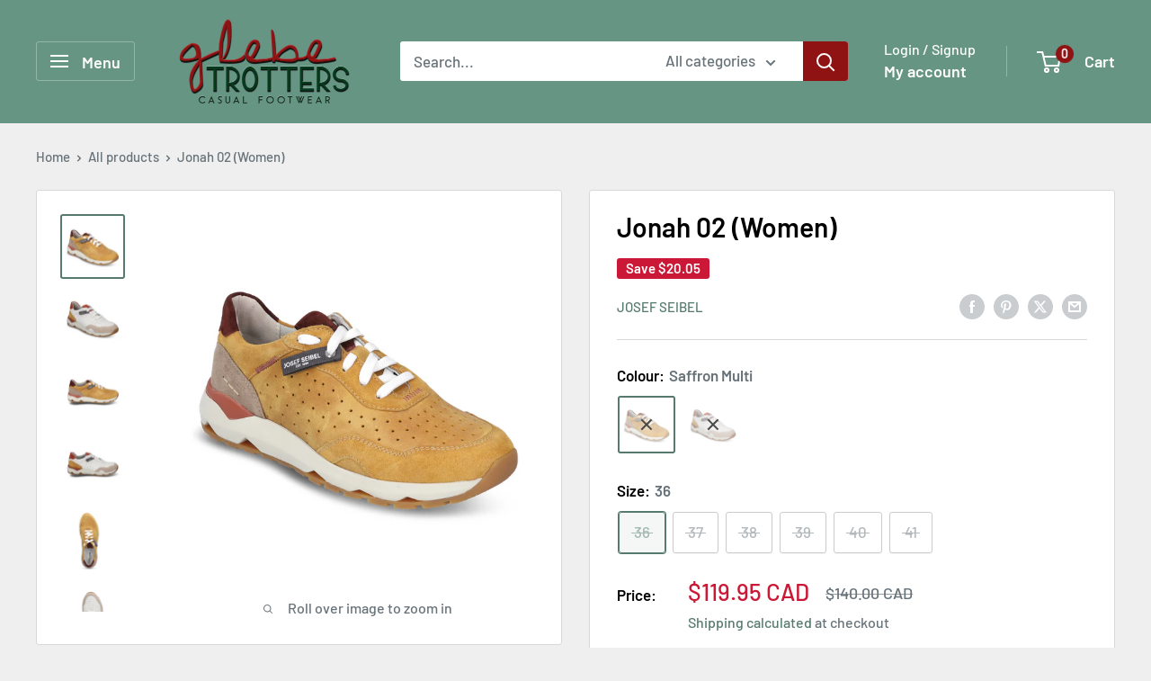

--- FILE ---
content_type: text/html; charset=utf-8
request_url: https://glebetrotters.com/products/jonah-02-sneaker-josef-seibel-women
body_size: 54083
content:
<!doctype html>

<html class="no-js" lang="en">
  <head>
    <meta charset="utf-8">
    <meta name="viewport" content="width=device-width, initial-scale=1.0, height=device-height, minimum-scale=1.0, maximum-scale=1.0">
    <meta name="theme-color" content="#567b6e">

    <title>Jonah 02 Sneaker (Women) - Josef Seibel</title><meta name="description" content="Jonah 02 by Josef Seibel is a great looking retro sneaker style, easy to wear from spring through fall. Supple calfskin uppers feature a breathable textile lining, while the generous lacing system allows you get a snug, comfortable fit around the foot. Modern comfort with vintage styling. Available at Glebe Trotters."><link rel="canonical" href="https://glebetrotters.com/products/jonah-02-sneaker-josef-seibel-women"><link rel="shortcut icon" href="//glebetrotters.com/cdn/shop/files/favicon_2021_5c32ef3b-d053-40f9-a159-cea6382bffd9_96x96.png?v=1659396507" type="image/png"><link rel="preload" as="style" href="//glebetrotters.com/cdn/shop/t/42/assets/theme.css?v=145096456272456570681706744218">
    <link rel="preload" as="script" href="//glebetrotters.com/cdn/shop/t/42/assets/theme.js?v=14818325599639940821706744218">
    <link rel="preconnect" href="https://cdn.shopify.com">
    <link rel="preconnect" href="https://fonts.shopifycdn.com">
    <link rel="dns-prefetch" href="https://productreviews.shopifycdn.com">
    <link rel="dns-prefetch" href="https://ajax.googleapis.com">
    <link rel="dns-prefetch" href="https://maps.googleapis.com">
    <link rel="dns-prefetch" href="https://maps.gstatic.com">

    <meta property="og:type" content="product">
  <meta property="og:title" content="Jonah 02 (Women)"><meta property="og:image" content="http://glebetrotters.com/cdn/shop/products/jonah02tan.png?v=1649196284">
    <meta property="og:image:secure_url" content="https://glebetrotters.com/cdn/shop/products/jonah02tan.png?v=1649196284">
    <meta property="og:image:width" content="678">
    <meta property="og:image:height" content="678"><meta property="product:price:amount" content="119.95">
  <meta property="product:price:currency" content="CAD"><meta property="og:description" content="Jonah 02 by Josef Seibel is a great looking retro sneaker style, easy to wear from spring through fall. Supple calfskin uppers feature a breathable textile lining, while the generous lacing system allows you get a snug, comfortable fit around the foot. Modern comfort with vintage styling. Available at Glebe Trotters."><meta property="og:url" content="https://glebetrotters.com/products/jonah-02-sneaker-josef-seibel-women">
<meta property="og:site_name" content="Glebe Trotters"><meta name="twitter:card" content="summary"><meta name="twitter:title" content="Jonah 02 (Women)">
  <meta name="twitter:description" content="﻿*GT STAFF-OWNED ITEM*
Jonah 02 by Josef Seibel is a great looking retro sneaker style, easy to wear from spring through fall. Supple calfskin uppers feature a breathable textile lining, while the generous lacing system allows you get a snug, comfortable fit around the foot. The colour block styling gives it a slightly vintage look, but the leather topped footbed provides modern comfort. A great shoe for urban exploration.
Available at Glebe Trotters">
  <meta name="twitter:image" content="https://glebetrotters.com/cdn/shop/products/jonah02tan_600x600_crop_center.png?v=1649196284">
    <link rel="preload" href="//glebetrotters.com/cdn/fonts/barlow/barlow_n6.329f582a81f63f125e63c20a5a80ae9477df68e1.woff2" as="font" type="font/woff2" crossorigin><link rel="preload" href="//glebetrotters.com/cdn/fonts/barlow/barlow_n5.a193a1990790eba0cc5cca569d23799830e90f07.woff2" as="font" type="font/woff2" crossorigin><style>
  @font-face {
  font-family: Barlow;
  font-weight: 600;
  font-style: normal;
  font-display: swap;
  src: url("//glebetrotters.com/cdn/fonts/barlow/barlow_n6.329f582a81f63f125e63c20a5a80ae9477df68e1.woff2") format("woff2"),
       url("//glebetrotters.com/cdn/fonts/barlow/barlow_n6.0163402e36247bcb8b02716880d0b39568412e9e.woff") format("woff");
}

  @font-face {
  font-family: Barlow;
  font-weight: 500;
  font-style: normal;
  font-display: swap;
  src: url("//glebetrotters.com/cdn/fonts/barlow/barlow_n5.a193a1990790eba0cc5cca569d23799830e90f07.woff2") format("woff2"),
       url("//glebetrotters.com/cdn/fonts/barlow/barlow_n5.ae31c82169b1dc0715609b8cc6a610b917808358.woff") format("woff");
}

@font-face {
  font-family: Barlow;
  font-weight: 600;
  font-style: normal;
  font-display: swap;
  src: url("//glebetrotters.com/cdn/fonts/barlow/barlow_n6.329f582a81f63f125e63c20a5a80ae9477df68e1.woff2") format("woff2"),
       url("//glebetrotters.com/cdn/fonts/barlow/barlow_n6.0163402e36247bcb8b02716880d0b39568412e9e.woff") format("woff");
}

@font-face {
  font-family: Barlow;
  font-weight: 600;
  font-style: italic;
  font-display: swap;
  src: url("//glebetrotters.com/cdn/fonts/barlow/barlow_i6.5a22bd20fb27bad4d7674cc6e666fb9c77d813bb.woff2") format("woff2"),
       url("//glebetrotters.com/cdn/fonts/barlow/barlow_i6.1c8787fcb59f3add01a87f21b38c7ef797e3b3a1.woff") format("woff");
}


  @font-face {
  font-family: Barlow;
  font-weight: 700;
  font-style: normal;
  font-display: swap;
  src: url("//glebetrotters.com/cdn/fonts/barlow/barlow_n7.691d1d11f150e857dcbc1c10ef03d825bc378d81.woff2") format("woff2"),
       url("//glebetrotters.com/cdn/fonts/barlow/barlow_n7.4fdbb1cb7da0e2c2f88492243ffa2b4f91924840.woff") format("woff");
}

  @font-face {
  font-family: Barlow;
  font-weight: 500;
  font-style: italic;
  font-display: swap;
  src: url("//glebetrotters.com/cdn/fonts/barlow/barlow_i5.714d58286997b65cd479af615cfa9bb0a117a573.woff2") format("woff2"),
       url("//glebetrotters.com/cdn/fonts/barlow/barlow_i5.0120f77e6447d3b5df4bbec8ad8c2d029d87fb21.woff") format("woff");
}

  @font-face {
  font-family: Barlow;
  font-weight: 700;
  font-style: italic;
  font-display: swap;
  src: url("//glebetrotters.com/cdn/fonts/barlow/barlow_i7.50e19d6cc2ba5146fa437a5a7443c76d5d730103.woff2") format("woff2"),
       url("//glebetrotters.com/cdn/fonts/barlow/barlow_i7.47e9f98f1b094d912e6fd631cc3fe93d9f40964f.woff") format("woff");
}


  :root {
    --default-text-font-size : 15px;
    --base-text-font-size    : 17px;
    --heading-font-family    : Barlow, sans-serif;
    --heading-font-weight    : 600;
    --heading-font-style     : normal;
    --text-font-family       : Barlow, sans-serif;
    --text-font-weight       : 500;
    --text-font-style        : normal;
    --text-font-bolder-weight: 600;
    --text-link-decoration   : underline;

    --text-color               : #677279;
    --text-color-rgb           : 103, 114, 121;
    --heading-color            : #000000;
    --border-color             : #d8d8d8;
    --border-color-rgb         : 216, 216, 216;
    --form-border-color        : #cbcbcb;
    --accent-color             : #567b6e;
    --accent-color-rgb         : 86, 123, 110;
    --link-color               : #cb1836;
    --link-color-hover         : #871024;
    --background               : #efefef;
    --secondary-background     : #ffffff;
    --secondary-background-rgb : 255, 255, 255;
    --accent-background        : rgba(86, 123, 110, 0.08);

    --input-background: #ffffff;

    --error-color       : #cf0e0e;
    --error-background  : rgba(207, 14, 14, 0.07);
    --success-color     : #1c7b36;
    --success-background: rgba(28, 123, 54, 0.11);

    --primary-button-background      : #1f8b6c;
    --primary-button-background-rgb  : 31, 139, 108;
    --primary-button-text-color      : #ffffff;
    --secondary-button-background    : #8f1313;
    --secondary-button-background-rgb: 143, 19, 19;
    --secondary-button-text-color    : #ffffff;

    --header-background      : #669584;
    --header-text-color      : #ffffff;
    --header-light-text-color: #ffffff;
    --header-border-color    : rgba(255, 255, 255, 0.3);
    --header-accent-color    : #8f1313;

    --footer-background-color:    #226653;
    --footer-heading-text-color:  #ffffff;
    --footer-body-text-color:     #ffffff;
    --footer-body-text-color-rgb: 255, 255, 255;
    --footer-accent-color:        #1f8b6c;
    --footer-accent-color-rgb:    31, 139, 108;
    --footer-border:              none;
    
    --flickity-arrow-color: #a5a5a5;--product-on-sale-accent           : #cb1836;
    --product-on-sale-accent-rgb       : 203, 24, 54;
    --product-on-sale-color            : #ffffff;
    --product-in-stock-color           : #226653;
    --product-low-stock-color          : #cb1836;
    --product-sold-out-color           : #8a9297;
    --product-custom-label-1-background: #000000;
    --product-custom-label-1-color     : #ffffff;
    --product-custom-label-2-background: #1f8b6c;
    --product-custom-label-2-color     : #ffffff;
    --product-review-star-color        : #ffbd00;

    --mobile-container-gutter : 20px;
    --desktop-container-gutter: 40px;

    /* Shopify related variables */
    --payment-terms-background-color: #efefef;
  }
</style>

<script>
  // IE11 does not have support for CSS variables, so we have to polyfill them
  if (!(((window || {}).CSS || {}).supports && window.CSS.supports('(--a: 0)'))) {
    const script = document.createElement('script');
    script.type = 'text/javascript';
    script.src = 'https://cdn.jsdelivr.net/npm/css-vars-ponyfill@2';
    script.onload = function() {
      cssVars({});
    };

    document.getElementsByTagName('head')[0].appendChild(script);
  }
</script>


    <script>window.performance && window.performance.mark && window.performance.mark('shopify.content_for_header.start');</script><meta name="google-site-verification" content="rLR9RZAHe4KVVF_Dd4Nc8ks14t1iy51jbQ_fNIj0IFs">
<meta id="shopify-digital-wallet" name="shopify-digital-wallet" content="/2375385/digital_wallets/dialog">
<meta name="shopify-checkout-api-token" content="9cc09480c397f441d29e3acee3660026">
<meta id="in-context-paypal-metadata" data-shop-id="2375385" data-venmo-supported="false" data-environment="production" data-locale="en_US" data-paypal-v4="true" data-currency="CAD">
<link rel="alternate" hreflang="x-default" href="https://glebetrotters.com/products/jonah-02-sneaker-josef-seibel-women">
<link rel="alternate" hreflang="en" href="https://glebetrotters.com/products/jonah-02-sneaker-josef-seibel-women">
<link rel="alternate" hreflang="en-US" href="https://glebetrotters.com/en-us/products/jonah-02-sneaker-josef-seibel-women">
<link rel="alternate" type="application/json+oembed" href="https://glebetrotters.com/products/jonah-02-sneaker-josef-seibel-women.oembed">
<script async="async" src="/checkouts/internal/preloads.js?locale=en-CA"></script>
<link rel="preconnect" href="https://shop.app" crossorigin="anonymous">
<script async="async" src="https://shop.app/checkouts/internal/preloads.js?locale=en-CA&shop_id=2375385" crossorigin="anonymous"></script>
<script id="apple-pay-shop-capabilities" type="application/json">{"shopId":2375385,"countryCode":"CA","currencyCode":"CAD","merchantCapabilities":["supports3DS"],"merchantId":"gid:\/\/shopify\/Shop\/2375385","merchantName":"Glebe Trotters","requiredBillingContactFields":["postalAddress","email","phone"],"requiredShippingContactFields":["postalAddress","email","phone"],"shippingType":"shipping","supportedNetworks":["visa","masterCard","amex","discover","interac","jcb"],"total":{"type":"pending","label":"Glebe Trotters","amount":"1.00"},"shopifyPaymentsEnabled":true,"supportsSubscriptions":true}</script>
<script id="shopify-features" type="application/json">{"accessToken":"9cc09480c397f441d29e3acee3660026","betas":["rich-media-storefront-analytics"],"domain":"glebetrotters.com","predictiveSearch":true,"shopId":2375385,"locale":"en"}</script>
<script>var Shopify = Shopify || {};
Shopify.shop = "glebe-trotters.myshopify.com";
Shopify.locale = "en";
Shopify.currency = {"active":"CAD","rate":"1.0"};
Shopify.country = "CA";
Shopify.theme = {"name":"Warehouse 4.5.0 (4.4.1 update)","id":127943770227,"schema_name":"Warehouse","schema_version":"4.5.0","theme_store_id":871,"role":"main"};
Shopify.theme.handle = "null";
Shopify.theme.style = {"id":null,"handle":null};
Shopify.cdnHost = "glebetrotters.com/cdn";
Shopify.routes = Shopify.routes || {};
Shopify.routes.root = "/";</script>
<script type="module">!function(o){(o.Shopify=o.Shopify||{}).modules=!0}(window);</script>
<script>!function(o){function n(){var o=[];function n(){o.push(Array.prototype.slice.apply(arguments))}return n.q=o,n}var t=o.Shopify=o.Shopify||{};t.loadFeatures=n(),t.autoloadFeatures=n()}(window);</script>
<script>
  window.ShopifyPay = window.ShopifyPay || {};
  window.ShopifyPay.apiHost = "shop.app\/pay";
  window.ShopifyPay.redirectState = null;
</script>
<script id="shop-js-analytics" type="application/json">{"pageType":"product"}</script>
<script defer="defer" async type="module" src="//glebetrotters.com/cdn/shopifycloud/shop-js/modules/v2/client.init-shop-cart-sync_C5BV16lS.en.esm.js"></script>
<script defer="defer" async type="module" src="//glebetrotters.com/cdn/shopifycloud/shop-js/modules/v2/chunk.common_CygWptCX.esm.js"></script>
<script type="module">
  await import("//glebetrotters.com/cdn/shopifycloud/shop-js/modules/v2/client.init-shop-cart-sync_C5BV16lS.en.esm.js");
await import("//glebetrotters.com/cdn/shopifycloud/shop-js/modules/v2/chunk.common_CygWptCX.esm.js");

  window.Shopify.SignInWithShop?.initShopCartSync?.({"fedCMEnabled":true,"windoidEnabled":true});

</script>
<script>
  window.Shopify = window.Shopify || {};
  if (!window.Shopify.featureAssets) window.Shopify.featureAssets = {};
  window.Shopify.featureAssets['shop-js'] = {"shop-cart-sync":["modules/v2/client.shop-cart-sync_ZFArdW7E.en.esm.js","modules/v2/chunk.common_CygWptCX.esm.js"],"init-fed-cm":["modules/v2/client.init-fed-cm_CmiC4vf6.en.esm.js","modules/v2/chunk.common_CygWptCX.esm.js"],"shop-button":["modules/v2/client.shop-button_tlx5R9nI.en.esm.js","modules/v2/chunk.common_CygWptCX.esm.js"],"shop-cash-offers":["modules/v2/client.shop-cash-offers_DOA2yAJr.en.esm.js","modules/v2/chunk.common_CygWptCX.esm.js","modules/v2/chunk.modal_D71HUcav.esm.js"],"init-windoid":["modules/v2/client.init-windoid_sURxWdc1.en.esm.js","modules/v2/chunk.common_CygWptCX.esm.js"],"shop-toast-manager":["modules/v2/client.shop-toast-manager_ClPi3nE9.en.esm.js","modules/v2/chunk.common_CygWptCX.esm.js"],"init-shop-email-lookup-coordinator":["modules/v2/client.init-shop-email-lookup-coordinator_B8hsDcYM.en.esm.js","modules/v2/chunk.common_CygWptCX.esm.js"],"init-shop-cart-sync":["modules/v2/client.init-shop-cart-sync_C5BV16lS.en.esm.js","modules/v2/chunk.common_CygWptCX.esm.js"],"avatar":["modules/v2/client.avatar_BTnouDA3.en.esm.js"],"pay-button":["modules/v2/client.pay-button_FdsNuTd3.en.esm.js","modules/v2/chunk.common_CygWptCX.esm.js"],"init-customer-accounts":["modules/v2/client.init-customer-accounts_DxDtT_ad.en.esm.js","modules/v2/client.shop-login-button_C5VAVYt1.en.esm.js","modules/v2/chunk.common_CygWptCX.esm.js","modules/v2/chunk.modal_D71HUcav.esm.js"],"init-shop-for-new-customer-accounts":["modules/v2/client.init-shop-for-new-customer-accounts_ChsxoAhi.en.esm.js","modules/v2/client.shop-login-button_C5VAVYt1.en.esm.js","modules/v2/chunk.common_CygWptCX.esm.js","modules/v2/chunk.modal_D71HUcav.esm.js"],"shop-login-button":["modules/v2/client.shop-login-button_C5VAVYt1.en.esm.js","modules/v2/chunk.common_CygWptCX.esm.js","modules/v2/chunk.modal_D71HUcav.esm.js"],"init-customer-accounts-sign-up":["modules/v2/client.init-customer-accounts-sign-up_CPSyQ0Tj.en.esm.js","modules/v2/client.shop-login-button_C5VAVYt1.en.esm.js","modules/v2/chunk.common_CygWptCX.esm.js","modules/v2/chunk.modal_D71HUcav.esm.js"],"shop-follow-button":["modules/v2/client.shop-follow-button_Cva4Ekp9.en.esm.js","modules/v2/chunk.common_CygWptCX.esm.js","modules/v2/chunk.modal_D71HUcav.esm.js"],"checkout-modal":["modules/v2/client.checkout-modal_BPM8l0SH.en.esm.js","modules/v2/chunk.common_CygWptCX.esm.js","modules/v2/chunk.modal_D71HUcav.esm.js"],"lead-capture":["modules/v2/client.lead-capture_Bi8yE_yS.en.esm.js","modules/v2/chunk.common_CygWptCX.esm.js","modules/v2/chunk.modal_D71HUcav.esm.js"],"shop-login":["modules/v2/client.shop-login_D6lNrXab.en.esm.js","modules/v2/chunk.common_CygWptCX.esm.js","modules/v2/chunk.modal_D71HUcav.esm.js"],"payment-terms":["modules/v2/client.payment-terms_CZxnsJam.en.esm.js","modules/v2/chunk.common_CygWptCX.esm.js","modules/v2/chunk.modal_D71HUcav.esm.js"]};
</script>
<script>(function() {
  var isLoaded = false;
  function asyncLoad() {
    if (isLoaded) return;
    isLoaded = true;
    var urls = ["https:\/\/cdn.hextom.com\/js\/eventpromotionbar.js?shop=glebe-trotters.myshopify.com"];
    for (var i = 0; i < urls.length; i++) {
      var s = document.createElement('script');
      s.type = 'text/javascript';
      s.async = true;
      s.src = urls[i];
      var x = document.getElementsByTagName('script')[0];
      x.parentNode.insertBefore(s, x);
    }
  };
  if(window.attachEvent) {
    window.attachEvent('onload', asyncLoad);
  } else {
    window.addEventListener('load', asyncLoad, false);
  }
})();</script>
<script id="__st">var __st={"a":2375385,"offset":-18000,"reqid":"361cb703-4765-4efa-a2f4-9a1f5b357ea8-1768666291","pageurl":"glebetrotters.com\/products\/jonah-02-sneaker-josef-seibel-women","u":"4de44c3b08b2","p":"product","rtyp":"product","rid":6809992822899};</script>
<script>window.ShopifyPaypalV4VisibilityTracking = true;</script>
<script id="captcha-bootstrap">!function(){'use strict';const t='contact',e='account',n='new_comment',o=[[t,t],['blogs',n],['comments',n],[t,'customer']],c=[[e,'customer_login'],[e,'guest_login'],[e,'recover_customer_password'],[e,'create_customer']],r=t=>t.map((([t,e])=>`form[action*='/${t}']:not([data-nocaptcha='true']) input[name='form_type'][value='${e}']`)).join(','),a=t=>()=>t?[...document.querySelectorAll(t)].map((t=>t.form)):[];function s(){const t=[...o],e=r(t);return a(e)}const i='password',u='form_key',d=['recaptcha-v3-token','g-recaptcha-response','h-captcha-response',i],f=()=>{try{return window.sessionStorage}catch{return}},m='__shopify_v',_=t=>t.elements[u];function p(t,e,n=!1){try{const o=window.sessionStorage,c=JSON.parse(o.getItem(e)),{data:r}=function(t){const{data:e,action:n}=t;return t[m]||n?{data:e,action:n}:{data:t,action:n}}(c);for(const[e,n]of Object.entries(r))t.elements[e]&&(t.elements[e].value=n);n&&o.removeItem(e)}catch(o){console.error('form repopulation failed',{error:o})}}const l='form_type',E='cptcha';function T(t){t.dataset[E]=!0}const w=window,h=w.document,L='Shopify',v='ce_forms',y='captcha';let A=!1;((t,e)=>{const n=(g='f06e6c50-85a8-45c8-87d0-21a2b65856fe',I='https://cdn.shopify.com/shopifycloud/storefront-forms-hcaptcha/ce_storefront_forms_captcha_hcaptcha.v1.5.2.iife.js',D={infoText:'Protected by hCaptcha',privacyText:'Privacy',termsText:'Terms'},(t,e,n)=>{const o=w[L][v],c=o.bindForm;if(c)return c(t,g,e,D).then(n);var r;o.q.push([[t,g,e,D],n]),r=I,A||(h.body.append(Object.assign(h.createElement('script'),{id:'captcha-provider',async:!0,src:r})),A=!0)});var g,I,D;w[L]=w[L]||{},w[L][v]=w[L][v]||{},w[L][v].q=[],w[L][y]=w[L][y]||{},w[L][y].protect=function(t,e){n(t,void 0,e),T(t)},Object.freeze(w[L][y]),function(t,e,n,w,h,L){const[v,y,A,g]=function(t,e,n){const i=e?o:[],u=t?c:[],d=[...i,...u],f=r(d),m=r(i),_=r(d.filter((([t,e])=>n.includes(e))));return[a(f),a(m),a(_),s()]}(w,h,L),I=t=>{const e=t.target;return e instanceof HTMLFormElement?e:e&&e.form},D=t=>v().includes(t);t.addEventListener('submit',(t=>{const e=I(t);if(!e)return;const n=D(e)&&!e.dataset.hcaptchaBound&&!e.dataset.recaptchaBound,o=_(e),c=g().includes(e)&&(!o||!o.value);(n||c)&&t.preventDefault(),c&&!n&&(function(t){try{if(!f())return;!function(t){const e=f();if(!e)return;const n=_(t);if(!n)return;const o=n.value;o&&e.removeItem(o)}(t);const e=Array.from(Array(32),(()=>Math.random().toString(36)[2])).join('');!function(t,e){_(t)||t.append(Object.assign(document.createElement('input'),{type:'hidden',name:u})),t.elements[u].value=e}(t,e),function(t,e){const n=f();if(!n)return;const o=[...t.querySelectorAll(`input[type='${i}']`)].map((({name:t})=>t)),c=[...d,...o],r={};for(const[a,s]of new FormData(t).entries())c.includes(a)||(r[a]=s);n.setItem(e,JSON.stringify({[m]:1,action:t.action,data:r}))}(t,e)}catch(e){console.error('failed to persist form',e)}}(e),e.submit())}));const S=(t,e)=>{t&&!t.dataset[E]&&(n(t,e.some((e=>e===t))),T(t))};for(const o of['focusin','change'])t.addEventListener(o,(t=>{const e=I(t);D(e)&&S(e,y())}));const B=e.get('form_key'),M=e.get(l),P=B&&M;t.addEventListener('DOMContentLoaded',(()=>{const t=y();if(P)for(const e of t)e.elements[l].value===M&&p(e,B);[...new Set([...A(),...v().filter((t=>'true'===t.dataset.shopifyCaptcha))])].forEach((e=>S(e,t)))}))}(h,new URLSearchParams(w.location.search),n,t,e,['guest_login'])})(!0,!0)}();</script>
<script integrity="sha256-4kQ18oKyAcykRKYeNunJcIwy7WH5gtpwJnB7kiuLZ1E=" data-source-attribution="shopify.loadfeatures" defer="defer" src="//glebetrotters.com/cdn/shopifycloud/storefront/assets/storefront/load_feature-a0a9edcb.js" crossorigin="anonymous"></script>
<script crossorigin="anonymous" defer="defer" src="//glebetrotters.com/cdn/shopifycloud/storefront/assets/shopify_pay/storefront-65b4c6d7.js?v=20250812"></script>
<script data-source-attribution="shopify.dynamic_checkout.dynamic.init">var Shopify=Shopify||{};Shopify.PaymentButton=Shopify.PaymentButton||{isStorefrontPortableWallets:!0,init:function(){window.Shopify.PaymentButton.init=function(){};var t=document.createElement("script");t.src="https://glebetrotters.com/cdn/shopifycloud/portable-wallets/latest/portable-wallets.en.js",t.type="module",document.head.appendChild(t)}};
</script>
<script data-source-attribution="shopify.dynamic_checkout.buyer_consent">
  function portableWalletsHideBuyerConsent(e){var t=document.getElementById("shopify-buyer-consent"),n=document.getElementById("shopify-subscription-policy-button");t&&n&&(t.classList.add("hidden"),t.setAttribute("aria-hidden","true"),n.removeEventListener("click",e))}function portableWalletsShowBuyerConsent(e){var t=document.getElementById("shopify-buyer-consent"),n=document.getElementById("shopify-subscription-policy-button");t&&n&&(t.classList.remove("hidden"),t.removeAttribute("aria-hidden"),n.addEventListener("click",e))}window.Shopify?.PaymentButton&&(window.Shopify.PaymentButton.hideBuyerConsent=portableWalletsHideBuyerConsent,window.Shopify.PaymentButton.showBuyerConsent=portableWalletsShowBuyerConsent);
</script>
<script>
  function portableWalletsCleanup(e){e&&e.src&&console.error("Failed to load portable wallets script "+e.src);var t=document.querySelectorAll("shopify-accelerated-checkout .shopify-payment-button__skeleton, shopify-accelerated-checkout-cart .wallet-cart-button__skeleton"),e=document.getElementById("shopify-buyer-consent");for(let e=0;e<t.length;e++)t[e].remove();e&&e.remove()}function portableWalletsNotLoadedAsModule(e){e instanceof ErrorEvent&&"string"==typeof e.message&&e.message.includes("import.meta")&&"string"==typeof e.filename&&e.filename.includes("portable-wallets")&&(window.removeEventListener("error",portableWalletsNotLoadedAsModule),window.Shopify.PaymentButton.failedToLoad=e,"loading"===document.readyState?document.addEventListener("DOMContentLoaded",window.Shopify.PaymentButton.init):window.Shopify.PaymentButton.init())}window.addEventListener("error",portableWalletsNotLoadedAsModule);
</script>

<script type="module" src="https://glebetrotters.com/cdn/shopifycloud/portable-wallets/latest/portable-wallets.en.js" onError="portableWalletsCleanup(this)" crossorigin="anonymous"></script>
<script nomodule>
  document.addEventListener("DOMContentLoaded", portableWalletsCleanup);
</script>

<link id="shopify-accelerated-checkout-styles" rel="stylesheet" media="screen" href="https://glebetrotters.com/cdn/shopifycloud/portable-wallets/latest/accelerated-checkout-backwards-compat.css" crossorigin="anonymous">
<style id="shopify-accelerated-checkout-cart">
        #shopify-buyer-consent {
  margin-top: 1em;
  display: inline-block;
  width: 100%;
}

#shopify-buyer-consent.hidden {
  display: none;
}

#shopify-subscription-policy-button {
  background: none;
  border: none;
  padding: 0;
  text-decoration: underline;
  font-size: inherit;
  cursor: pointer;
}

#shopify-subscription-policy-button::before {
  box-shadow: none;
}

      </style>

<script>window.performance && window.performance.mark && window.performance.mark('shopify.content_for_header.end');</script>

    <link rel="stylesheet" href="//glebetrotters.com/cdn/shop/t/42/assets/theme.css?v=145096456272456570681706744218">

    
  <script type="application/ld+json">
  {
    "@context": "https://schema.org",
    "@type": "Product",
    "productID": 6809992822899,
    "offers": [{
          "@type": "Offer",
          "name": "Saffron Multi \/ 36",
          "availability":"https://schema.org/OutOfStock",
          "price": 119.95,
          "priceCurrency": "CAD",
          "priceValidUntil": "2026-01-27",
          "url": "/products/jonah-02-sneaker-josef-seibel-women?variant=39969158496371"
        },
{
          "@type": "Offer",
          "name": "Saffron Multi \/ 37",
          "availability":"https://schema.org/OutOfStock",
          "price": 119.95,
          "priceCurrency": "CAD",
          "priceValidUntil": "2026-01-27",
          "url": "/products/jonah-02-sneaker-josef-seibel-women?variant=39969158529139"
        },
{
          "@type": "Offer",
          "name": "Saffron Multi \/ 38",
          "availability":"https://schema.org/OutOfStock",
          "price": 119.95,
          "priceCurrency": "CAD",
          "priceValidUntil": "2026-01-27",
          "url": "/products/jonah-02-sneaker-josef-seibel-women?variant=39969158561907"
        },
{
          "@type": "Offer",
          "name": "Saffron Multi \/ 39",
          "availability":"https://schema.org/OutOfStock",
          "price": 119.95,
          "priceCurrency": "CAD",
          "priceValidUntil": "2026-01-27",
          "url": "/products/jonah-02-sneaker-josef-seibel-women?variant=39969158594675"
        },
{
          "@type": "Offer",
          "name": "Saffron Multi \/ 40",
          "availability":"https://schema.org/OutOfStock",
          "price": 119.95,
          "priceCurrency": "CAD",
          "priceValidUntil": "2026-01-27",
          "url": "/products/jonah-02-sneaker-josef-seibel-women?variant=39969158627443"
        },
{
          "@type": "Offer",
          "name": "Saffron Multi \/ 41",
          "availability":"https://schema.org/OutOfStock",
          "price": 119.95,
          "priceCurrency": "CAD",
          "priceValidUntil": "2026-01-27",
          "url": "/products/jonah-02-sneaker-josef-seibel-women?variant=39969158660211"
        },
{
          "@type": "Offer",
          "name": "White\/Beige Multi \/ 36",
          "availability":"https://schema.org/OutOfStock",
          "price": 119.95,
          "priceCurrency": "CAD",
          "priceValidUntil": "2026-01-27",
          "url": "/products/jonah-02-sneaker-josef-seibel-women?variant=39969158692979"
        },
{
          "@type": "Offer",
          "name": "White\/Beige Multi \/ 37",
          "availability":"https://schema.org/OutOfStock",
          "price": 119.95,
          "priceCurrency": "CAD",
          "priceValidUntil": "2026-01-27",
          "url": "/products/jonah-02-sneaker-josef-seibel-women?variant=39969158725747"
        },
{
          "@type": "Offer",
          "name": "White\/Beige Multi \/ 38",
          "availability":"https://schema.org/OutOfStock",
          "price": 119.95,
          "priceCurrency": "CAD",
          "priceValidUntil": "2026-01-27",
          "url": "/products/jonah-02-sneaker-josef-seibel-women?variant=39969158758515"
        },
{
          "@type": "Offer",
          "name": "White\/Beige Multi \/ 39",
          "availability":"https://schema.org/OutOfStock",
          "price": 119.95,
          "priceCurrency": "CAD",
          "priceValidUntil": "2026-01-27",
          "url": "/products/jonah-02-sneaker-josef-seibel-women?variant=39969158791283"
        },
{
          "@type": "Offer",
          "name": "White\/Beige Multi \/ 40",
          "availability":"https://schema.org/OutOfStock",
          "price": 119.95,
          "priceCurrency": "CAD",
          "priceValidUntil": "2026-01-27",
          "url": "/products/jonah-02-sneaker-josef-seibel-women?variant=39969158824051"
        },
{
          "@type": "Offer",
          "name": "White\/Beige Multi \/ 41",
          "availability":"https://schema.org/OutOfStock",
          "price": 119.95,
          "priceCurrency": "CAD",
          "priceValidUntil": "2026-01-27",
          "url": "/products/jonah-02-sneaker-josef-seibel-women?variant=39969158856819"
        }
],"brand": {
      "@type": "Brand",
      "name": "Josef Seibel"
    },
    "name": "Jonah 02 (Women)",
    "description": "﻿*GT STAFF-OWNED ITEM*\nJonah 02 by Josef Seibel is a great looking retro sneaker style, easy to wear from spring through fall. Supple calfskin uppers feature a breathable textile lining, while the generous lacing system allows you get a snug, comfortable fit around the foot. The colour block styling gives it a slightly vintage look, but the leather topped footbed provides modern comfort. A great shoe for urban exploration.\nAvailable at Glebe Trotters",
    "category": "Women's Shoe",
    "url": "/products/jonah-02-sneaker-josef-seibel-women",
    "sku": "",
    "image": {
      "@type": "ImageObject",
      "url": "https://glebetrotters.com/cdn/shop/products/jonah02tan.png?v=1649196284&width=1024",
      "image": "https://glebetrotters.com/cdn/shop/products/jonah02tan.png?v=1649196284&width=1024",
      "name": "",
      "width": "1024",
      "height": "1024"
    }
  }
  </script>



  <script type="application/ld+json">
  {
    "@context": "https://schema.org",
    "@type": "BreadcrumbList",
  "itemListElement": [{
      "@type": "ListItem",
      "position": 1,
      "name": "Home",
      "item": "https://glebetrotters.com"
    },{
          "@type": "ListItem",
          "position": 2,
          "name": "Jonah 02 (Women)",
          "item": "https://glebetrotters.com/products/jonah-02-sneaker-josef-seibel-women"
        }]
  }
  </script>



    <script>
      // This allows to expose several variables to the global scope, to be used in scripts
      window.theme = {
        pageType: "product",
        cartCount: 0,
        moneyFormat: "${{amount}}",
        moneyWithCurrencyFormat: "${{amount}} CAD",
        currencyCodeEnabled: true,
        showDiscount: true,
        discountMode: "saving",
        cartType: "drawer"
      };

      window.routes = {
        rootUrl: "\/",
        rootUrlWithoutSlash: '',
        cartUrl: "\/cart",
        cartAddUrl: "\/cart\/add",
        cartChangeUrl: "\/cart\/change",
        searchUrl: "\/search",
        productRecommendationsUrl: "\/recommendations\/products"
      };

      window.languages = {
        productRegularPrice: "Regular price",
        productSalePrice: "Sale price",
        collectionOnSaleLabel: "Save {{savings}}",
        productFormUnavailable: "Unavailable",
        productFormAddToCart: "Add to cart",
        productFormPreOrder: "Pre-order",
        productFormSoldOut: "Sold out",
        productAdded: "Product has been added to your cart",
        productAddedShort: "Added!",
        shippingEstimatorNoResults: "No shipping could be found for your address.",
        shippingEstimatorOneResult: "There is one shipping rate for your address:",
        shippingEstimatorMultipleResults: "There are {{count}} shipping rates for your address:",
        shippingEstimatorErrors: "There are some errors:"
      };

      document.documentElement.className = document.documentElement.className.replace('no-js', 'js');
    </script><script src="//glebetrotters.com/cdn/shop/t/42/assets/theme.js?v=14818325599639940821706744218" defer></script>
    <script src="//glebetrotters.com/cdn/shop/t/42/assets/custom.js?v=102476495355921946141706744217" defer></script><script>
        (function () {
          window.onpageshow = function() {
            // We force re-freshing the cart content onpageshow, as most browsers will serve a cache copy when hitting the
            // back button, which cause staled data
            document.documentElement.dispatchEvent(new CustomEvent('cart:refresh', {
              bubbles: true,
              detail: {scrollToTop: false}
            }));
          };
        })();
      </script><!-- BEGIN app block: shopify://apps/judge-me-reviews/blocks/judgeme_core/61ccd3b1-a9f2-4160-9fe9-4fec8413e5d8 --><!-- Start of Judge.me Core -->






<link rel="dns-prefetch" href="https://cdnwidget.judge.me">
<link rel="dns-prefetch" href="https://cdn.judge.me">
<link rel="dns-prefetch" href="https://cdn1.judge.me">
<link rel="dns-prefetch" href="https://api.judge.me">

<script data-cfasync='false' class='jdgm-settings-script'>window.jdgmSettings={"pagination":5,"disable_web_reviews":false,"badge_no_review_text":"No reviews","badge_n_reviews_text":"{{ n }} review/reviews","badge_star_color":"#ECC30A","hide_badge_preview_if_no_reviews":true,"badge_hide_text":false,"enforce_center_preview_badge":false,"widget_title":"Customer Reviews","widget_open_form_text":"Write a review","widget_close_form_text":"Cancel review","widget_refresh_page_text":"Refresh page","widget_summary_text":"Based on {{ number_of_reviews }} review/reviews","widget_no_review_text":"Be the first to write a review","widget_name_field_text":"Display name","widget_verified_name_field_text":"Verified Name (public)","widget_name_placeholder_text":"Display name","widget_required_field_error_text":"This field is required.","widget_email_field_text":"Email address","widget_verified_email_field_text":"Verified Email (private, can not be edited)","widget_email_placeholder_text":"Your email address","widget_email_field_error_text":"Please enter a valid email address.","widget_rating_field_text":"Rating","widget_review_title_field_text":"Review Title","widget_review_title_placeholder_text":"Give your review a title","widget_review_body_field_text":"Review content","widget_review_body_placeholder_text":"Start writing here...","widget_pictures_field_text":"Picture/Video (optional)","widget_submit_review_text":"Submit Review","widget_submit_verified_review_text":"Submit Verified Review","widget_submit_success_msg_with_auto_publish":"Thank you! Please refresh the page in a few moments to see your review. You can remove or edit your review by logging into \u003ca href='https://judge.me/login' target='_blank' rel='nofollow noopener'\u003eJudge.me\u003c/a\u003e","widget_submit_success_msg_no_auto_publish":"Thank you! Your review will be published as soon as it is approved by the shop admin. You can remove or edit your review by logging into \u003ca href='https://judge.me/login' target='_blank' rel='nofollow noopener'\u003eJudge.me\u003c/a\u003e","widget_show_default_reviews_out_of_total_text":"Showing {{ n_reviews_shown }} out of {{ n_reviews }} reviews.","widget_show_all_link_text":"Show all","widget_show_less_link_text":"Show less","widget_author_said_text":"{{ reviewer_name }} said:","widget_days_text":"{{ n }} days ago","widget_weeks_text":"{{ n }} week/weeks ago","widget_months_text":"{{ n }} month/months ago","widget_years_text":"{{ n }} year/years ago","widget_yesterday_text":"Yesterday","widget_today_text":"Today","widget_replied_text":"\u003e\u003e {{ shop_name }} replied:","widget_read_more_text":"Read more","widget_reviewer_name_as_initial":"","widget_rating_filter_color":"#fbcd0a","widget_rating_filter_see_all_text":"See all reviews","widget_sorting_most_recent_text":"Most Recent","widget_sorting_highest_rating_text":"Highest Rating","widget_sorting_lowest_rating_text":"Lowest Rating","widget_sorting_with_pictures_text":"Only Pictures","widget_sorting_most_helpful_text":"Most Helpful","widget_open_question_form_text":"Ask a question","widget_reviews_subtab_text":"Reviews","widget_questions_subtab_text":"Questions","widget_question_label_text":"Question","widget_answer_label_text":"Answer","widget_question_placeholder_text":"Write your question here","widget_submit_question_text":"Submit Question","widget_question_submit_success_text":"Thank you for your question! We will notify you once it gets answered.","widget_star_color":"#ECC30A","verified_badge_text":"Verified","verified_badge_bg_color":"","verified_badge_text_color":"","verified_badge_placement":"left-of-reviewer-name","widget_review_max_height":"","widget_hide_border":false,"widget_social_share":false,"widget_thumb":false,"widget_review_location_show":false,"widget_location_format":"","all_reviews_include_out_of_store_products":true,"all_reviews_out_of_store_text":"(out of store)","all_reviews_pagination":100,"all_reviews_product_name_prefix_text":"about","enable_review_pictures":true,"enable_question_anwser":false,"widget_theme":"default","review_date_format":"mm/dd/yyyy","default_sort_method":"most-recent","widget_product_reviews_subtab_text":"Product Reviews","widget_shop_reviews_subtab_text":"Shop Reviews","widget_other_products_reviews_text":"Reviews for other products","widget_store_reviews_subtab_text":"Store reviews","widget_no_store_reviews_text":"This store hasn't received any reviews yet","widget_web_restriction_product_reviews_text":"This product hasn't received any reviews yet","widget_no_items_text":"No items found","widget_show_more_text":"Show more","widget_write_a_store_review_text":"Write a Store Review","widget_other_languages_heading":"Reviews in Other Languages","widget_translate_review_text":"Translate review to {{ language }}","widget_translating_review_text":"Translating...","widget_show_original_translation_text":"Show original ({{ language }})","widget_translate_review_failed_text":"Review couldn't be translated.","widget_translate_review_retry_text":"Retry","widget_translate_review_try_again_later_text":"Try again later","show_product_url_for_grouped_product":false,"widget_sorting_pictures_first_text":"Pictures First","show_pictures_on_all_rev_page_mobile":false,"show_pictures_on_all_rev_page_desktop":false,"floating_tab_hide_mobile_install_preference":false,"floating_tab_button_name":"★ Reviews","floating_tab_title":"Let customers speak for us","floating_tab_button_color":"","floating_tab_button_background_color":"","floating_tab_url":"","floating_tab_url_enabled":false,"floating_tab_tab_style":"text","all_reviews_text_badge_text":"Customers rate us {{ shop.metafields.judgeme.all_reviews_rating | round: 1 }}/5 based on {{ shop.metafields.judgeme.all_reviews_count }} reviews.","all_reviews_text_badge_text_branded_style":"{{ shop.metafields.judgeme.all_reviews_rating | round: 1 }} out of 5 stars based on {{ shop.metafields.judgeme.all_reviews_count }} reviews","is_all_reviews_text_badge_a_link":false,"show_stars_for_all_reviews_text_badge":false,"all_reviews_text_badge_url":"","all_reviews_text_style":"branded","all_reviews_text_color_style":"judgeme_brand_color","all_reviews_text_color":"#108474","all_reviews_text_show_jm_brand":true,"featured_carousel_show_header":true,"featured_carousel_title":"What our customers have to say","testimonials_carousel_title":"Customers are saying","videos_carousel_title":"Real customer stories","cards_carousel_title":"Customers are saying","featured_carousel_count_text":"from {{ n }} reviews","featured_carousel_add_link_to_all_reviews_page":false,"featured_carousel_url":"","featured_carousel_show_images":true,"featured_carousel_autoslide_interval":5,"featured_carousel_arrows_on_the_sides":true,"featured_carousel_height":250,"featured_carousel_width":80,"featured_carousel_image_size":0,"featured_carousel_image_height":250,"featured_carousel_arrow_color":"#eeeeee","verified_count_badge_style":"branded","verified_count_badge_orientation":"horizontal","verified_count_badge_color_style":"judgeme_brand_color","verified_count_badge_color":"#108474","is_verified_count_badge_a_link":false,"verified_count_badge_url":"","verified_count_badge_show_jm_brand":true,"widget_rating_preset_default":5,"widget_first_sub_tab":"product-reviews","widget_show_histogram":true,"widget_histogram_use_custom_color":false,"widget_pagination_use_custom_color":false,"widget_star_use_custom_color":true,"widget_verified_badge_use_custom_color":false,"widget_write_review_use_custom_color":false,"picture_reminder_submit_button":"Upload Pictures","enable_review_videos":true,"mute_video_by_default":false,"widget_sorting_videos_first_text":"Videos First","widget_review_pending_text":"Pending","featured_carousel_items_for_large_screen":3,"social_share_options_order":"Facebook,Twitter","remove_microdata_snippet":true,"disable_json_ld":false,"enable_json_ld_products":false,"preview_badge_show_question_text":false,"preview_badge_no_question_text":"No questions","preview_badge_n_question_text":"{{ number_of_questions }} question/questions","qa_badge_show_icon":false,"qa_badge_position":"same-row","remove_judgeme_branding":false,"widget_add_search_bar":false,"widget_search_bar_placeholder":"Search","widget_sorting_verified_only_text":"Verified only","featured_carousel_theme":"focused","featured_carousel_show_rating":true,"featured_carousel_show_title":true,"featured_carousel_show_body":true,"featured_carousel_show_date":false,"featured_carousel_show_reviewer":true,"featured_carousel_show_product":false,"featured_carousel_header_background_color":"#108474","featured_carousel_header_text_color":"#ffffff","featured_carousel_name_product_separator":"reviewed","featured_carousel_full_star_background":"#108474","featured_carousel_empty_star_background":"#dadada","featured_carousel_vertical_theme_background":"#f9fafb","featured_carousel_verified_badge_enable":true,"featured_carousel_verified_badge_color":"#339972","featured_carousel_border_style":"round","featured_carousel_review_line_length_limit":3,"featured_carousel_more_reviews_button_text":"Read more reviews","featured_carousel_view_product_button_text":"View product","all_reviews_page_load_reviews_on":"scroll","all_reviews_page_load_more_text":"Load More Reviews","disable_fb_tab_reviews":false,"enable_ajax_cdn_cache":false,"widget_advanced_speed_features":5,"widget_public_name_text":"displayed publicly like","default_reviewer_name":"John Smith","default_reviewer_name_has_non_latin":true,"widget_reviewer_anonymous":"Anonymous","medals_widget_title":"Judge.me Review Medals","medals_widget_background_color":"#f9fafb","medals_widget_position":"footer_all_pages","medals_widget_border_color":"#f9fafb","medals_widget_verified_text_position":"left","medals_widget_use_monochromatic_version":false,"medals_widget_elements_color":"#108474","show_reviewer_avatar":true,"widget_invalid_yt_video_url_error_text":"Not a YouTube video URL","widget_max_length_field_error_text":"Please enter no more than {0} characters.","widget_show_country_flag":false,"widget_show_collected_via_shop_app":true,"widget_verified_by_shop_badge_style":"light","widget_verified_by_shop_text":"Verified by Shop","widget_show_photo_gallery":true,"widget_load_with_code_splitting":true,"widget_ugc_install_preference":false,"widget_ugc_title":"Made by us, Shared by you","widget_ugc_subtitle":"Tag us to see your picture featured in our page","widget_ugc_arrows_color":"#ffffff","widget_ugc_primary_button_text":"Buy Now","widget_ugc_primary_button_background_color":"#108474","widget_ugc_primary_button_text_color":"#ffffff","widget_ugc_primary_button_border_width":"0","widget_ugc_primary_button_border_style":"none","widget_ugc_primary_button_border_color":"#108474","widget_ugc_primary_button_border_radius":"25","widget_ugc_secondary_button_text":"Load More","widget_ugc_secondary_button_background_color":"#ffffff","widget_ugc_secondary_button_text_color":"#108474","widget_ugc_secondary_button_border_width":"2","widget_ugc_secondary_button_border_style":"solid","widget_ugc_secondary_button_border_color":"#108474","widget_ugc_secondary_button_border_radius":"25","widget_ugc_reviews_button_text":"View Reviews","widget_ugc_reviews_button_background_color":"#ffffff","widget_ugc_reviews_button_text_color":"#108474","widget_ugc_reviews_button_border_width":"2","widget_ugc_reviews_button_border_style":"solid","widget_ugc_reviews_button_border_color":"#108474","widget_ugc_reviews_button_border_radius":"25","widget_ugc_reviews_button_link_to":"judgeme-reviews-page","widget_ugc_show_post_date":true,"widget_ugc_max_width":"800","widget_rating_metafield_value_type":true,"widget_primary_color":"#33997A","widget_enable_secondary_color":true,"widget_secondary_color":"#DFECE8","widget_summary_average_rating_text":"{{ average_rating }} out of 5","widget_media_grid_title":"Customer photos \u0026 videos","widget_media_grid_see_more_text":"See more","widget_round_style":false,"widget_show_product_medals":true,"widget_verified_by_judgeme_text":"Verified by Judge.me","widget_show_store_medals":true,"widget_verified_by_judgeme_text_in_store_medals":"Verified by Judge.me","widget_media_field_exceed_quantity_message":"Sorry, we can only accept {{ max_media }} for one review.","widget_media_field_exceed_limit_message":"{{ file_name }} is too large, please select a {{ media_type }} less than {{ size_limit }}MB.","widget_review_submitted_text":"Review Submitted!","widget_question_submitted_text":"Question Submitted!","widget_close_form_text_question":"Cancel","widget_write_your_answer_here_text":"Write your answer here","widget_enabled_branded_link":true,"widget_show_collected_by_judgeme":true,"widget_reviewer_name_color":"","widget_write_review_text_color":"","widget_write_review_bg_color":"","widget_collected_by_judgeme_text":"collected by Judge.me","widget_pagination_type":"standard","widget_load_more_text":"Load More","widget_load_more_color":"#108474","widget_full_review_text":"Full Review","widget_read_more_reviews_text":"Read More Reviews","widget_read_questions_text":"Read Questions","widget_questions_and_answers_text":"Questions \u0026 Answers","widget_verified_by_text":"Verified by","widget_verified_text":"Verified","widget_number_of_reviews_text":"{{ number_of_reviews }} reviews","widget_back_button_text":"Back","widget_next_button_text":"Next","widget_custom_forms_filter_button":"Filters","custom_forms_style":"horizontal","widget_show_review_information":false,"how_reviews_are_collected":"How reviews are collected?","widget_show_review_keywords":false,"widget_gdpr_statement":"How we use your data: We'll only contact you about the review you left, and only if necessary. By submitting your review, you agree to Judge.me's \u003ca href='https://judge.me/terms' target='_blank' rel='nofollow noopener'\u003eterms\u003c/a\u003e, \u003ca href='https://judge.me/privacy' target='_blank' rel='nofollow noopener'\u003eprivacy\u003c/a\u003e and \u003ca href='https://judge.me/content-policy' target='_blank' rel='nofollow noopener'\u003econtent\u003c/a\u003e policies.","widget_multilingual_sorting_enabled":false,"widget_translate_review_content_enabled":false,"widget_translate_review_content_method":"manual","popup_widget_review_selection":"automatically_with_pictures","popup_widget_round_border_style":true,"popup_widget_show_title":true,"popup_widget_show_body":true,"popup_widget_show_reviewer":false,"popup_widget_show_product":true,"popup_widget_show_pictures":true,"popup_widget_use_review_picture":true,"popup_widget_show_on_home_page":true,"popup_widget_show_on_product_page":true,"popup_widget_show_on_collection_page":true,"popup_widget_show_on_cart_page":true,"popup_widget_position":"bottom_left","popup_widget_first_review_delay":5,"popup_widget_duration":5,"popup_widget_interval":5,"popup_widget_review_count":5,"popup_widget_hide_on_mobile":true,"review_snippet_widget_round_border_style":true,"review_snippet_widget_card_color":"#FFFFFF","review_snippet_widget_slider_arrows_background_color":"#FFFFFF","review_snippet_widget_slider_arrows_color":"#000000","review_snippet_widget_star_color":"#108474","show_product_variant":false,"all_reviews_product_variant_label_text":"Variant: ","widget_show_verified_branding":true,"widget_ai_summary_title":"Customers say","widget_ai_summary_disclaimer":"AI-powered review summary based on recent customer reviews","widget_show_ai_summary":false,"widget_show_ai_summary_bg":false,"widget_show_review_title_input":true,"redirect_reviewers_invited_via_email":"review_widget","request_store_review_after_product_review":false,"request_review_other_products_in_order":false,"review_form_color_scheme":"default","review_form_corner_style":"square","review_form_star_color":{},"review_form_text_color":"#333333","review_form_background_color":"#ffffff","review_form_field_background_color":"#fafafa","review_form_button_color":{},"review_form_button_text_color":"#ffffff","review_form_modal_overlay_color":"#000000","review_content_screen_title_text":"How would you rate this product?","review_content_introduction_text":"We would love it if you would share a bit about your experience.","store_review_form_title_text":"How would you rate this store?","store_review_form_introduction_text":"We would love it if you would share a bit about your experience.","show_review_guidance_text":true,"one_star_review_guidance_text":"Poor","five_star_review_guidance_text":"Great","customer_information_screen_title_text":"About you","customer_information_introduction_text":"Please tell us more about you.","custom_questions_screen_title_text":"Your experience in more detail","custom_questions_introduction_text":"Here are a few questions to help us understand more about your experience.","review_submitted_screen_title_text":"Thanks for your review!","review_submitted_screen_thank_you_text":"We are processing it and it will appear on the store soon.","review_submitted_screen_email_verification_text":"Please confirm your email by clicking the link we just sent you. This helps us keep reviews authentic.","review_submitted_request_store_review_text":"Would you like to share your experience of shopping with us?","review_submitted_review_other_products_text":"Would you like to review these products?","store_review_screen_title_text":"Would you like to share your experience of shopping with us?","store_review_introduction_text":"We value your feedback and use it to improve. Please share any thoughts or suggestions you have.","reviewer_media_screen_title_picture_text":"Share a picture","reviewer_media_introduction_picture_text":"Upload a photo to support your review.","reviewer_media_screen_title_video_text":"Share a video","reviewer_media_introduction_video_text":"Upload a video to support your review.","reviewer_media_screen_title_picture_or_video_text":"Share a picture or video","reviewer_media_introduction_picture_or_video_text":"Upload a photo or video to support your review.","reviewer_media_youtube_url_text":"Paste your Youtube URL here","advanced_settings_next_step_button_text":"Next","advanced_settings_close_review_button_text":"Close","modal_write_review_flow":false,"write_review_flow_required_text":"Required","write_review_flow_privacy_message_text":"We respect your privacy.","write_review_flow_anonymous_text":"Post review as anonymous","write_review_flow_visibility_text":"This won't be visible to other customers.","write_review_flow_multiple_selection_help_text":"Select as many as you like","write_review_flow_single_selection_help_text":"Select one option","write_review_flow_required_field_error_text":"This field is required","write_review_flow_invalid_email_error_text":"Please enter a valid email address","write_review_flow_max_length_error_text":"Max. {{ max_length }} characters.","write_review_flow_media_upload_text":"\u003cb\u003eClick to upload\u003c/b\u003e or drag and drop","write_review_flow_gdpr_statement":"We'll only contact you about your review if necessary. By submitting your review, you agree to our \u003ca href='https://judge.me/terms' target='_blank' rel='nofollow noopener'\u003eterms and conditions\u003c/a\u003e and \u003ca href='https://judge.me/privacy' target='_blank' rel='nofollow noopener'\u003eprivacy policy\u003c/a\u003e.","rating_only_reviews_enabled":false,"show_negative_reviews_help_screen":false,"new_review_flow_help_screen_rating_threshold":3,"negative_review_resolution_screen_title_text":"Tell us more","negative_review_resolution_text":"Your experience matters to us. If there were issues with your purchase, we're here to help. Feel free to reach out to us, we'd love the opportunity to make things right.","negative_review_resolution_button_text":"Contact us","negative_review_resolution_proceed_with_review_text":"Leave a review","negative_review_resolution_subject":"Issue with purchase from {{ shop_name }}.{{ order_name }}","preview_badge_collection_page_install_status":false,"widget_review_custom_css":"","preview_badge_custom_css":"","preview_badge_stars_count":"5-stars","featured_carousel_custom_css":"","floating_tab_custom_css":"","all_reviews_widget_custom_css":"","medals_widget_custom_css":"","verified_badge_custom_css":"","all_reviews_text_custom_css":"","transparency_badges_collected_via_store_invite":false,"transparency_badges_from_another_provider":false,"transparency_badges_collected_from_store_visitor":false,"transparency_badges_collected_by_verified_review_provider":false,"transparency_badges_earned_reward":false,"transparency_badges_collected_via_store_invite_text":"Review collected via store invitation","transparency_badges_from_another_provider_text":"Review collected from another provider","transparency_badges_collected_from_store_visitor_text":"Review collected from a store visitor","transparency_badges_written_in_google_text":"Review written in Google","transparency_badges_written_in_etsy_text":"Review written in Etsy","transparency_badges_written_in_shop_app_text":"Review written in Shop App","transparency_badges_earned_reward_text":"Review earned a reward for future purchase","product_review_widget_per_page":10,"widget_store_review_label_text":"Review about the store","checkout_comment_extension_title_on_product_page":"Customer Comments","checkout_comment_extension_num_latest_comment_show":5,"checkout_comment_extension_format":"name_and_timestamp","checkout_comment_customer_name":"last_initial","checkout_comment_comment_notification":true,"preview_badge_collection_page_install_preference":false,"preview_badge_home_page_install_preference":false,"preview_badge_product_page_install_preference":false,"review_widget_install_preference":"","review_carousel_install_preference":false,"floating_reviews_tab_install_preference":"none","verified_reviews_count_badge_install_preference":false,"all_reviews_text_install_preference":false,"review_widget_best_location":false,"judgeme_medals_install_preference":false,"review_widget_revamp_enabled":false,"review_widget_qna_enabled":false,"review_widget_header_theme":"minimal","review_widget_widget_title_enabled":true,"review_widget_header_text_size":"medium","review_widget_header_text_weight":"regular","review_widget_average_rating_style":"compact","review_widget_bar_chart_enabled":true,"review_widget_bar_chart_type":"numbers","review_widget_bar_chart_style":"standard","review_widget_expanded_media_gallery_enabled":false,"review_widget_reviews_section_theme":"standard","review_widget_image_style":"thumbnails","review_widget_review_image_ratio":"square","review_widget_stars_size":"medium","review_widget_verified_badge":"standard_text","review_widget_review_title_text_size":"medium","review_widget_review_text_size":"medium","review_widget_review_text_length":"medium","review_widget_number_of_columns_desktop":3,"review_widget_carousel_transition_speed":5,"review_widget_custom_questions_answers_display":"always","review_widget_button_text_color":"#FFFFFF","review_widget_text_color":"#000000","review_widget_lighter_text_color":"#7B7B7B","review_widget_corner_styling":"soft","review_widget_review_word_singular":"review","review_widget_review_word_plural":"reviews","review_widget_voting_label":"Helpful?","review_widget_shop_reply_label":"Reply from {{ shop_name }}:","review_widget_filters_title":"Filters","qna_widget_question_word_singular":"Question","qna_widget_question_word_plural":"Questions","qna_widget_answer_reply_label":"Answer from {{ answerer_name }}:","qna_content_screen_title_text":"Ask a question about this product","qna_widget_question_required_field_error_text":"Please enter your question.","qna_widget_flow_gdpr_statement":"We'll only contact you about your question if necessary. By submitting your question, you agree to our \u003ca href='https://judge.me/terms' target='_blank' rel='nofollow noopener'\u003eterms and conditions\u003c/a\u003e and \u003ca href='https://judge.me/privacy' target='_blank' rel='nofollow noopener'\u003eprivacy policy\u003c/a\u003e.","qna_widget_question_submitted_text":"Thanks for your question!","qna_widget_close_form_text_question":"Close","qna_widget_question_submit_success_text":"We’ll notify you by email when your question is answered.","all_reviews_widget_v2025_enabled":false,"all_reviews_widget_v2025_header_theme":"default","all_reviews_widget_v2025_widget_title_enabled":true,"all_reviews_widget_v2025_header_text_size":"medium","all_reviews_widget_v2025_header_text_weight":"regular","all_reviews_widget_v2025_average_rating_style":"compact","all_reviews_widget_v2025_bar_chart_enabled":true,"all_reviews_widget_v2025_bar_chart_type":"numbers","all_reviews_widget_v2025_bar_chart_style":"standard","all_reviews_widget_v2025_expanded_media_gallery_enabled":false,"all_reviews_widget_v2025_show_store_medals":true,"all_reviews_widget_v2025_show_photo_gallery":true,"all_reviews_widget_v2025_show_review_keywords":false,"all_reviews_widget_v2025_show_ai_summary":false,"all_reviews_widget_v2025_show_ai_summary_bg":false,"all_reviews_widget_v2025_add_search_bar":false,"all_reviews_widget_v2025_default_sort_method":"most-recent","all_reviews_widget_v2025_reviews_per_page":10,"all_reviews_widget_v2025_reviews_section_theme":"default","all_reviews_widget_v2025_image_style":"thumbnails","all_reviews_widget_v2025_review_image_ratio":"square","all_reviews_widget_v2025_stars_size":"medium","all_reviews_widget_v2025_verified_badge":"bold_badge","all_reviews_widget_v2025_review_title_text_size":"medium","all_reviews_widget_v2025_review_text_size":"medium","all_reviews_widget_v2025_review_text_length":"medium","all_reviews_widget_v2025_number_of_columns_desktop":3,"all_reviews_widget_v2025_carousel_transition_speed":5,"all_reviews_widget_v2025_custom_questions_answers_display":"always","all_reviews_widget_v2025_show_product_variant":false,"all_reviews_widget_v2025_show_reviewer_avatar":true,"all_reviews_widget_v2025_reviewer_name_as_initial":"","all_reviews_widget_v2025_review_location_show":false,"all_reviews_widget_v2025_location_format":"","all_reviews_widget_v2025_show_country_flag":false,"all_reviews_widget_v2025_verified_by_shop_badge_style":"light","all_reviews_widget_v2025_social_share":false,"all_reviews_widget_v2025_social_share_options_order":"Facebook,Twitter,LinkedIn,Pinterest","all_reviews_widget_v2025_pagination_type":"standard","all_reviews_widget_v2025_button_text_color":"#FFFFFF","all_reviews_widget_v2025_text_color":"#000000","all_reviews_widget_v2025_lighter_text_color":"#7B7B7B","all_reviews_widget_v2025_corner_styling":"soft","all_reviews_widget_v2025_title":"Customer reviews","all_reviews_widget_v2025_ai_summary_title":"Customers say about this store","all_reviews_widget_v2025_no_review_text":"Be the first to write a review","platform":"shopify","branding_url":"https://app.judge.me/reviews/stores/glebetrotters.com","branding_text":"Powered by Judge.me","locale":"en","reply_name":"Glebe Trotters","widget_version":"3.0","footer":true,"autopublish":true,"review_dates":true,"enable_custom_form":false,"shop_use_review_site":true,"shop_locale":"en","enable_multi_locales_translations":true,"show_review_title_input":true,"review_verification_email_status":"always","can_be_branded":true,"reply_name_text":"Glebe Trotters"};</script> <style class='jdgm-settings-style'>.jdgm-xx{left:0}:root{--jdgm-primary-color: #33997A;--jdgm-secondary-color: #DFECE8;--jdgm-star-color: #ECC30A;--jdgm-write-review-text-color: white;--jdgm-write-review-bg-color: #33997A;--jdgm-paginate-color: #33997A;--jdgm-border-radius: 0;--jdgm-reviewer-name-color: #33997A}.jdgm-histogram__bar-content{background-color:#33997A}.jdgm-rev[data-verified-buyer=true] .jdgm-rev__icon.jdgm-rev__icon:after,.jdgm-rev__buyer-badge.jdgm-rev__buyer-badge{color:white;background-color:#33997A}.jdgm-review-widget--small .jdgm-gallery.jdgm-gallery .jdgm-gallery__thumbnail-link:nth-child(8) .jdgm-gallery__thumbnail-wrapper.jdgm-gallery__thumbnail-wrapper:before{content:"See more"}@media only screen and (min-width: 768px){.jdgm-gallery.jdgm-gallery .jdgm-gallery__thumbnail-link:nth-child(8) .jdgm-gallery__thumbnail-wrapper.jdgm-gallery__thumbnail-wrapper:before{content:"See more"}}.jdgm-preview-badge .jdgm-star.jdgm-star{color:#ECC30A}.jdgm-prev-badge[data-average-rating='0.00']{display:none !important}.jdgm-author-all-initials{display:none !important}.jdgm-author-last-initial{display:none !important}.jdgm-rev-widg__title{visibility:hidden}.jdgm-rev-widg__summary-text{visibility:hidden}.jdgm-prev-badge__text{visibility:hidden}.jdgm-rev__prod-link-prefix:before{content:'about'}.jdgm-rev__variant-label:before{content:'Variant: '}.jdgm-rev__out-of-store-text:before{content:'(out of store)'}@media only screen and (min-width: 768px){.jdgm-rev__pics .jdgm-rev_all-rev-page-picture-separator,.jdgm-rev__pics .jdgm-rev__product-picture{display:none}}@media only screen and (max-width: 768px){.jdgm-rev__pics .jdgm-rev_all-rev-page-picture-separator,.jdgm-rev__pics .jdgm-rev__product-picture{display:none}}.jdgm-preview-badge[data-template="product"]{display:none !important}.jdgm-preview-badge[data-template="collection"]{display:none !important}.jdgm-preview-badge[data-template="index"]{display:none !important}.jdgm-review-widget[data-from-snippet="true"]{display:none !important}.jdgm-verified-count-badget[data-from-snippet="true"]{display:none !important}.jdgm-carousel-wrapper[data-from-snippet="true"]{display:none !important}.jdgm-all-reviews-text[data-from-snippet="true"]{display:none !important}.jdgm-medals-section[data-from-snippet="true"]{display:none !important}.jdgm-ugc-media-wrapper[data-from-snippet="true"]{display:none !important}.jdgm-rev__transparency-badge[data-badge-type="review_collected_via_store_invitation"]{display:none !important}.jdgm-rev__transparency-badge[data-badge-type="review_collected_from_another_provider"]{display:none !important}.jdgm-rev__transparency-badge[data-badge-type="review_collected_from_store_visitor"]{display:none !important}.jdgm-rev__transparency-badge[data-badge-type="review_written_in_etsy"]{display:none !important}.jdgm-rev__transparency-badge[data-badge-type="review_written_in_google_business"]{display:none !important}.jdgm-rev__transparency-badge[data-badge-type="review_written_in_shop_app"]{display:none !important}.jdgm-rev__transparency-badge[data-badge-type="review_earned_for_future_purchase"]{display:none !important}.jdgm-review-snippet-widget .jdgm-rev-snippet-widget__cards-container .jdgm-rev-snippet-card{border-radius:8px;background:#fff}.jdgm-review-snippet-widget .jdgm-rev-snippet-widget__cards-container .jdgm-rev-snippet-card__rev-rating .jdgm-star{color:#108474}.jdgm-review-snippet-widget .jdgm-rev-snippet-widget__prev-btn,.jdgm-review-snippet-widget .jdgm-rev-snippet-widget__next-btn{border-radius:50%;background:#fff}.jdgm-review-snippet-widget .jdgm-rev-snippet-widget__prev-btn>svg,.jdgm-review-snippet-widget .jdgm-rev-snippet-widget__next-btn>svg{fill:#000}.jdgm-full-rev-modal.rev-snippet-widget .jm-mfp-container .jm-mfp-content,.jdgm-full-rev-modal.rev-snippet-widget .jm-mfp-container .jdgm-full-rev__icon,.jdgm-full-rev-modal.rev-snippet-widget .jm-mfp-container .jdgm-full-rev__pic-img,.jdgm-full-rev-modal.rev-snippet-widget .jm-mfp-container .jdgm-full-rev__reply{border-radius:8px}.jdgm-full-rev-modal.rev-snippet-widget .jm-mfp-container .jdgm-full-rev[data-verified-buyer="true"] .jdgm-full-rev__icon::after{border-radius:8px}.jdgm-full-rev-modal.rev-snippet-widget .jm-mfp-container .jdgm-full-rev .jdgm-rev__buyer-badge{border-radius:calc( 8px / 2 )}.jdgm-full-rev-modal.rev-snippet-widget .jm-mfp-container .jdgm-full-rev .jdgm-full-rev__replier::before{content:'Glebe Trotters'}.jdgm-full-rev-modal.rev-snippet-widget .jm-mfp-container .jdgm-full-rev .jdgm-full-rev__product-button{border-radius:calc( 8px * 6 )}
</style> <style class='jdgm-settings-style'></style>

  
  
  
  <style class='jdgm-miracle-styles'>
  @-webkit-keyframes jdgm-spin{0%{-webkit-transform:rotate(0deg);-ms-transform:rotate(0deg);transform:rotate(0deg)}100%{-webkit-transform:rotate(359deg);-ms-transform:rotate(359deg);transform:rotate(359deg)}}@keyframes jdgm-spin{0%{-webkit-transform:rotate(0deg);-ms-transform:rotate(0deg);transform:rotate(0deg)}100%{-webkit-transform:rotate(359deg);-ms-transform:rotate(359deg);transform:rotate(359deg)}}@font-face{font-family:'JudgemeStar';src:url("[data-uri]") format("woff");font-weight:normal;font-style:normal}.jdgm-star{font-family:'JudgemeStar';display:inline !important;text-decoration:none !important;padding:0 4px 0 0 !important;margin:0 !important;font-weight:bold;opacity:1;-webkit-font-smoothing:antialiased;-moz-osx-font-smoothing:grayscale}.jdgm-star:hover{opacity:1}.jdgm-star:last-of-type{padding:0 !important}.jdgm-star.jdgm--on:before{content:"\e000"}.jdgm-star.jdgm--off:before{content:"\e001"}.jdgm-star.jdgm--half:before{content:"\e002"}.jdgm-widget *{margin:0;line-height:1.4;-webkit-box-sizing:border-box;-moz-box-sizing:border-box;box-sizing:border-box;-webkit-overflow-scrolling:touch}.jdgm-hidden{display:none !important;visibility:hidden !important}.jdgm-temp-hidden{display:none}.jdgm-spinner{width:40px;height:40px;margin:auto;border-radius:50%;border-top:2px solid #eee;border-right:2px solid #eee;border-bottom:2px solid #eee;border-left:2px solid #ccc;-webkit-animation:jdgm-spin 0.8s infinite linear;animation:jdgm-spin 0.8s infinite linear}.jdgm-prev-badge{display:block !important}

</style>


  
  
   


<script data-cfasync='false' class='jdgm-script'>
!function(e){window.jdgm=window.jdgm||{},jdgm.CDN_HOST="https://cdnwidget.judge.me/",jdgm.CDN_HOST_ALT="https://cdn2.judge.me/cdn/widget_frontend/",jdgm.API_HOST="https://api.judge.me/",jdgm.CDN_BASE_URL="https://cdn.shopify.com/extensions/019bc7fe-07a5-7fc5-85e3-4a4175980733/judgeme-extensions-296/assets/",
jdgm.docReady=function(d){(e.attachEvent?"complete"===e.readyState:"loading"!==e.readyState)?
setTimeout(d,0):e.addEventListener("DOMContentLoaded",d)},jdgm.loadCSS=function(d,t,o,a){
!o&&jdgm.loadCSS.requestedUrls.indexOf(d)>=0||(jdgm.loadCSS.requestedUrls.push(d),
(a=e.createElement("link")).rel="stylesheet",a.class="jdgm-stylesheet",a.media="nope!",
a.href=d,a.onload=function(){this.media="all",t&&setTimeout(t)},e.body.appendChild(a))},
jdgm.loadCSS.requestedUrls=[],jdgm.loadJS=function(e,d){var t=new XMLHttpRequest;
t.onreadystatechange=function(){4===t.readyState&&(Function(t.response)(),d&&d(t.response))},
t.open("GET",e),t.onerror=function(){if(e.indexOf(jdgm.CDN_HOST)===0&&jdgm.CDN_HOST_ALT!==jdgm.CDN_HOST){var f=e.replace(jdgm.CDN_HOST,jdgm.CDN_HOST_ALT);jdgm.loadJS(f,d)}},t.send()},jdgm.docReady((function(){(window.jdgmLoadCSS||e.querySelectorAll(
".jdgm-widget, .jdgm-all-reviews-page").length>0)&&(jdgmSettings.widget_load_with_code_splitting?
parseFloat(jdgmSettings.widget_version)>=3?jdgm.loadCSS(jdgm.CDN_HOST+"widget_v3/base.css"):
jdgm.loadCSS(jdgm.CDN_HOST+"widget/base.css"):jdgm.loadCSS(jdgm.CDN_HOST+"shopify_v2.css"),
jdgm.loadJS(jdgm.CDN_HOST+"loa"+"der.js"))}))}(document);
</script>
<noscript><link rel="stylesheet" type="text/css" media="all" href="https://cdnwidget.judge.me/shopify_v2.css"></noscript>

<!-- BEGIN app snippet: theme_fix_tags --><script>
  (function() {
    var jdgmThemeFixes = null;
    if (!jdgmThemeFixes) return;
    var thisThemeFix = jdgmThemeFixes[Shopify.theme.id];
    if (!thisThemeFix) return;

    if (thisThemeFix.html) {
      document.addEventListener("DOMContentLoaded", function() {
        var htmlDiv = document.createElement('div');
        htmlDiv.classList.add('jdgm-theme-fix-html');
        htmlDiv.innerHTML = thisThemeFix.html;
        document.body.append(htmlDiv);
      });
    };

    if (thisThemeFix.css) {
      var styleTag = document.createElement('style');
      styleTag.classList.add('jdgm-theme-fix-style');
      styleTag.innerHTML = thisThemeFix.css;
      document.head.append(styleTag);
    };

    if (thisThemeFix.js) {
      var scriptTag = document.createElement('script');
      scriptTag.classList.add('jdgm-theme-fix-script');
      scriptTag.innerHTML = thisThemeFix.js;
      document.head.append(scriptTag);
    };
  })();
</script>
<!-- END app snippet -->
<!-- End of Judge.me Core -->



<!-- END app block --><script src="https://cdn.shopify.com/extensions/019bc7fe-07a5-7fc5-85e3-4a4175980733/judgeme-extensions-296/assets/loader.js" type="text/javascript" defer="defer"></script>
<link href="https://monorail-edge.shopifysvc.com" rel="dns-prefetch">
<script>(function(){if ("sendBeacon" in navigator && "performance" in window) {try {var session_token_from_headers = performance.getEntriesByType('navigation')[0].serverTiming.find(x => x.name == '_s').description;} catch {var session_token_from_headers = undefined;}var session_cookie_matches = document.cookie.match(/_shopify_s=([^;]*)/);var session_token_from_cookie = session_cookie_matches && session_cookie_matches.length === 2 ? session_cookie_matches[1] : "";var session_token = session_token_from_headers || session_token_from_cookie || "";function handle_abandonment_event(e) {var entries = performance.getEntries().filter(function(entry) {return /monorail-edge.shopifysvc.com/.test(entry.name);});if (!window.abandonment_tracked && entries.length === 0) {window.abandonment_tracked = true;var currentMs = Date.now();var navigation_start = performance.timing.navigationStart;var payload = {shop_id: 2375385,url: window.location.href,navigation_start,duration: currentMs - navigation_start,session_token,page_type: "product"};window.navigator.sendBeacon("https://monorail-edge.shopifysvc.com/v1/produce", JSON.stringify({schema_id: "online_store_buyer_site_abandonment/1.1",payload: payload,metadata: {event_created_at_ms: currentMs,event_sent_at_ms: currentMs}}));}}window.addEventListener('pagehide', handle_abandonment_event);}}());</script>
<script id="web-pixels-manager-setup">(function e(e,d,r,n,o){if(void 0===o&&(o={}),!Boolean(null===(a=null===(i=window.Shopify)||void 0===i?void 0:i.analytics)||void 0===a?void 0:a.replayQueue)){var i,a;window.Shopify=window.Shopify||{};var t=window.Shopify;t.analytics=t.analytics||{};var s=t.analytics;s.replayQueue=[],s.publish=function(e,d,r){return s.replayQueue.push([e,d,r]),!0};try{self.performance.mark("wpm:start")}catch(e){}var l=function(){var e={modern:/Edge?\/(1{2}[4-9]|1[2-9]\d|[2-9]\d{2}|\d{4,})\.\d+(\.\d+|)|Firefox\/(1{2}[4-9]|1[2-9]\d|[2-9]\d{2}|\d{4,})\.\d+(\.\d+|)|Chrom(ium|e)\/(9{2}|\d{3,})\.\d+(\.\d+|)|(Maci|X1{2}).+ Version\/(15\.\d+|(1[6-9]|[2-9]\d|\d{3,})\.\d+)([,.]\d+|)( \(\w+\)|)( Mobile\/\w+|) Safari\/|Chrome.+OPR\/(9{2}|\d{3,})\.\d+\.\d+|(CPU[ +]OS|iPhone[ +]OS|CPU[ +]iPhone|CPU IPhone OS|CPU iPad OS)[ +]+(15[._]\d+|(1[6-9]|[2-9]\d|\d{3,})[._]\d+)([._]\d+|)|Android:?[ /-](13[3-9]|1[4-9]\d|[2-9]\d{2}|\d{4,})(\.\d+|)(\.\d+|)|Android.+Firefox\/(13[5-9]|1[4-9]\d|[2-9]\d{2}|\d{4,})\.\d+(\.\d+|)|Android.+Chrom(ium|e)\/(13[3-9]|1[4-9]\d|[2-9]\d{2}|\d{4,})\.\d+(\.\d+|)|SamsungBrowser\/([2-9]\d|\d{3,})\.\d+/,legacy:/Edge?\/(1[6-9]|[2-9]\d|\d{3,})\.\d+(\.\d+|)|Firefox\/(5[4-9]|[6-9]\d|\d{3,})\.\d+(\.\d+|)|Chrom(ium|e)\/(5[1-9]|[6-9]\d|\d{3,})\.\d+(\.\d+|)([\d.]+$|.*Safari\/(?![\d.]+ Edge\/[\d.]+$))|(Maci|X1{2}).+ Version\/(10\.\d+|(1[1-9]|[2-9]\d|\d{3,})\.\d+)([,.]\d+|)( \(\w+\)|)( Mobile\/\w+|) Safari\/|Chrome.+OPR\/(3[89]|[4-9]\d|\d{3,})\.\d+\.\d+|(CPU[ +]OS|iPhone[ +]OS|CPU[ +]iPhone|CPU IPhone OS|CPU iPad OS)[ +]+(10[._]\d+|(1[1-9]|[2-9]\d|\d{3,})[._]\d+)([._]\d+|)|Android:?[ /-](13[3-9]|1[4-9]\d|[2-9]\d{2}|\d{4,})(\.\d+|)(\.\d+|)|Mobile Safari.+OPR\/([89]\d|\d{3,})\.\d+\.\d+|Android.+Firefox\/(13[5-9]|1[4-9]\d|[2-9]\d{2}|\d{4,})\.\d+(\.\d+|)|Android.+Chrom(ium|e)\/(13[3-9]|1[4-9]\d|[2-9]\d{2}|\d{4,})\.\d+(\.\d+|)|Android.+(UC? ?Browser|UCWEB|U3)[ /]?(15\.([5-9]|\d{2,})|(1[6-9]|[2-9]\d|\d{3,})\.\d+)\.\d+|SamsungBrowser\/(5\.\d+|([6-9]|\d{2,})\.\d+)|Android.+MQ{2}Browser\/(14(\.(9|\d{2,})|)|(1[5-9]|[2-9]\d|\d{3,})(\.\d+|))(\.\d+|)|K[Aa][Ii]OS\/(3\.\d+|([4-9]|\d{2,})\.\d+)(\.\d+|)/},d=e.modern,r=e.legacy,n=navigator.userAgent;return n.match(d)?"modern":n.match(r)?"legacy":"unknown"}(),u="modern"===l?"modern":"legacy",c=(null!=n?n:{modern:"",legacy:""})[u],f=function(e){return[e.baseUrl,"/wpm","/b",e.hashVersion,"modern"===e.buildTarget?"m":"l",".js"].join("")}({baseUrl:d,hashVersion:r,buildTarget:u}),m=function(e){var d=e.version,r=e.bundleTarget,n=e.surface,o=e.pageUrl,i=e.monorailEndpoint;return{emit:function(e){var a=e.status,t=e.errorMsg,s=(new Date).getTime(),l=JSON.stringify({metadata:{event_sent_at_ms:s},events:[{schema_id:"web_pixels_manager_load/3.1",payload:{version:d,bundle_target:r,page_url:o,status:a,surface:n,error_msg:t},metadata:{event_created_at_ms:s}}]});if(!i)return console&&console.warn&&console.warn("[Web Pixels Manager] No Monorail endpoint provided, skipping logging."),!1;try{return self.navigator.sendBeacon.bind(self.navigator)(i,l)}catch(e){}var u=new XMLHttpRequest;try{return u.open("POST",i,!0),u.setRequestHeader("Content-Type","text/plain"),u.send(l),!0}catch(e){return console&&console.warn&&console.warn("[Web Pixels Manager] Got an unhandled error while logging to Monorail."),!1}}}}({version:r,bundleTarget:l,surface:e.surface,pageUrl:self.location.href,monorailEndpoint:e.monorailEndpoint});try{o.browserTarget=l,function(e){var d=e.src,r=e.async,n=void 0===r||r,o=e.onload,i=e.onerror,a=e.sri,t=e.scriptDataAttributes,s=void 0===t?{}:t,l=document.createElement("script"),u=document.querySelector("head"),c=document.querySelector("body");if(l.async=n,l.src=d,a&&(l.integrity=a,l.crossOrigin="anonymous"),s)for(var f in s)if(Object.prototype.hasOwnProperty.call(s,f))try{l.dataset[f]=s[f]}catch(e){}if(o&&l.addEventListener("load",o),i&&l.addEventListener("error",i),u)u.appendChild(l);else{if(!c)throw new Error("Did not find a head or body element to append the script");c.appendChild(l)}}({src:f,async:!0,onload:function(){if(!function(){var e,d;return Boolean(null===(d=null===(e=window.Shopify)||void 0===e?void 0:e.analytics)||void 0===d?void 0:d.initialized)}()){var d=window.webPixelsManager.init(e)||void 0;if(d){var r=window.Shopify.analytics;r.replayQueue.forEach((function(e){var r=e[0],n=e[1],o=e[2];d.publishCustomEvent(r,n,o)})),r.replayQueue=[],r.publish=d.publishCustomEvent,r.visitor=d.visitor,r.initialized=!0}}},onerror:function(){return m.emit({status:"failed",errorMsg:"".concat(f," has failed to load")})},sri:function(e){var d=/^sha384-[A-Za-z0-9+/=]+$/;return"string"==typeof e&&d.test(e)}(c)?c:"",scriptDataAttributes:o}),m.emit({status:"loading"})}catch(e){m.emit({status:"failed",errorMsg:(null==e?void 0:e.message)||"Unknown error"})}}})({shopId: 2375385,storefrontBaseUrl: "https://glebetrotters.com",extensionsBaseUrl: "https://extensions.shopifycdn.com/cdn/shopifycloud/web-pixels-manager",monorailEndpoint: "https://monorail-edge.shopifysvc.com/unstable/produce_batch",surface: "storefront-renderer",enabledBetaFlags: ["2dca8a86"],webPixelsConfigList: [{"id":"855933043","configuration":"{\"webPixelName\":\"Judge.me\"}","eventPayloadVersion":"v1","runtimeContext":"STRICT","scriptVersion":"34ad157958823915625854214640f0bf","type":"APP","apiClientId":683015,"privacyPurposes":["ANALYTICS"],"dataSharingAdjustments":{"protectedCustomerApprovalScopes":["read_customer_email","read_customer_name","read_customer_personal_data","read_customer_phone"]}},{"id":"422346867","configuration":"{\"config\":\"{\\\"pixel_id\\\":\\\"G-YL7XD37EPS\\\",\\\"target_country\\\":\\\"CA\\\",\\\"gtag_events\\\":[{\\\"type\\\":\\\"search\\\",\\\"action_label\\\":\\\"G-YL7XD37EPS\\\"},{\\\"type\\\":\\\"begin_checkout\\\",\\\"action_label\\\":\\\"G-YL7XD37EPS\\\"},{\\\"type\\\":\\\"view_item\\\",\\\"action_label\\\":[\\\"G-YL7XD37EPS\\\",\\\"MC-4WY1EMYCX1\\\"]},{\\\"type\\\":\\\"purchase\\\",\\\"action_label\\\":[\\\"G-YL7XD37EPS\\\",\\\"MC-4WY1EMYCX1\\\"]},{\\\"type\\\":\\\"page_view\\\",\\\"action_label\\\":[\\\"G-YL7XD37EPS\\\",\\\"MC-4WY1EMYCX1\\\"]},{\\\"type\\\":\\\"add_payment_info\\\",\\\"action_label\\\":\\\"G-YL7XD37EPS\\\"},{\\\"type\\\":\\\"add_to_cart\\\",\\\"action_label\\\":\\\"G-YL7XD37EPS\\\"}],\\\"enable_monitoring_mode\\\":false}\"}","eventPayloadVersion":"v1","runtimeContext":"OPEN","scriptVersion":"b2a88bafab3e21179ed38636efcd8a93","type":"APP","apiClientId":1780363,"privacyPurposes":[],"dataSharingAdjustments":{"protectedCustomerApprovalScopes":["read_customer_address","read_customer_email","read_customer_name","read_customer_personal_data","read_customer_phone"]}},{"id":"92373107","configuration":"{\"pixel_id\":\"1120664674973628\",\"pixel_type\":\"facebook_pixel\",\"metaapp_system_user_token\":\"-\"}","eventPayloadVersion":"v1","runtimeContext":"OPEN","scriptVersion":"ca16bc87fe92b6042fbaa3acc2fbdaa6","type":"APP","apiClientId":2329312,"privacyPurposes":["ANALYTICS","MARKETING","SALE_OF_DATA"],"dataSharingAdjustments":{"protectedCustomerApprovalScopes":["read_customer_address","read_customer_email","read_customer_name","read_customer_personal_data","read_customer_phone"]}},{"id":"62718067","eventPayloadVersion":"v1","runtimeContext":"LAX","scriptVersion":"1","type":"CUSTOM","privacyPurposes":["MARKETING"],"name":"Meta pixel (migrated)"},{"id":"shopify-app-pixel","configuration":"{}","eventPayloadVersion":"v1","runtimeContext":"STRICT","scriptVersion":"0450","apiClientId":"shopify-pixel","type":"APP","privacyPurposes":["ANALYTICS","MARKETING"]},{"id":"shopify-custom-pixel","eventPayloadVersion":"v1","runtimeContext":"LAX","scriptVersion":"0450","apiClientId":"shopify-pixel","type":"CUSTOM","privacyPurposes":["ANALYTICS","MARKETING"]}],isMerchantRequest: false,initData: {"shop":{"name":"Glebe Trotters","paymentSettings":{"currencyCode":"CAD"},"myshopifyDomain":"glebe-trotters.myshopify.com","countryCode":"CA","storefrontUrl":"https:\/\/glebetrotters.com"},"customer":null,"cart":null,"checkout":null,"productVariants":[{"price":{"amount":119.95,"currencyCode":"CAD"},"product":{"title":"Jonah 02 (Women)","vendor":"Josef Seibel","id":"6809992822899","untranslatedTitle":"Jonah 02 (Women)","url":"\/products\/jonah-02-sneaker-josef-seibel-women","type":"Women's Shoe"},"id":"39969158496371","image":{"src":"\/\/glebetrotters.com\/cdn\/shop\/products\/jonah02tan.png?v=1649196284"},"sku":"","title":"Saffron Multi \/ 36","untranslatedTitle":"Saffron Multi \/ 36"},{"price":{"amount":119.95,"currencyCode":"CAD"},"product":{"title":"Jonah 02 (Women)","vendor":"Josef Seibel","id":"6809992822899","untranslatedTitle":"Jonah 02 (Women)","url":"\/products\/jonah-02-sneaker-josef-seibel-women","type":"Women's Shoe"},"id":"39969158529139","image":{"src":"\/\/glebetrotters.com\/cdn\/shop\/products\/jonah02tan.png?v=1649196284"},"sku":"","title":"Saffron Multi \/ 37","untranslatedTitle":"Saffron Multi \/ 37"},{"price":{"amount":119.95,"currencyCode":"CAD"},"product":{"title":"Jonah 02 (Women)","vendor":"Josef Seibel","id":"6809992822899","untranslatedTitle":"Jonah 02 (Women)","url":"\/products\/jonah-02-sneaker-josef-seibel-women","type":"Women's Shoe"},"id":"39969158561907","image":{"src":"\/\/glebetrotters.com\/cdn\/shop\/products\/jonah02tan.png?v=1649196284"},"sku":"","title":"Saffron Multi \/ 38","untranslatedTitle":"Saffron Multi \/ 38"},{"price":{"amount":119.95,"currencyCode":"CAD"},"product":{"title":"Jonah 02 (Women)","vendor":"Josef Seibel","id":"6809992822899","untranslatedTitle":"Jonah 02 (Women)","url":"\/products\/jonah-02-sneaker-josef-seibel-women","type":"Women's Shoe"},"id":"39969158594675","image":{"src":"\/\/glebetrotters.com\/cdn\/shop\/products\/jonah02tan.png?v=1649196284"},"sku":"","title":"Saffron Multi \/ 39","untranslatedTitle":"Saffron Multi \/ 39"},{"price":{"amount":119.95,"currencyCode":"CAD"},"product":{"title":"Jonah 02 (Women)","vendor":"Josef Seibel","id":"6809992822899","untranslatedTitle":"Jonah 02 (Women)","url":"\/products\/jonah-02-sneaker-josef-seibel-women","type":"Women's Shoe"},"id":"39969158627443","image":{"src":"\/\/glebetrotters.com\/cdn\/shop\/products\/jonah02tan.png?v=1649196284"},"sku":"","title":"Saffron Multi \/ 40","untranslatedTitle":"Saffron Multi \/ 40"},{"price":{"amount":119.95,"currencyCode":"CAD"},"product":{"title":"Jonah 02 (Women)","vendor":"Josef Seibel","id":"6809992822899","untranslatedTitle":"Jonah 02 (Women)","url":"\/products\/jonah-02-sneaker-josef-seibel-women","type":"Women's Shoe"},"id":"39969158660211","image":{"src":"\/\/glebetrotters.com\/cdn\/shop\/products\/jonah02tan.png?v=1649196284"},"sku":"","title":"Saffron Multi \/ 41","untranslatedTitle":"Saffron Multi \/ 41"},{"price":{"amount":119.95,"currencyCode":"CAD"},"product":{"title":"Jonah 02 (Women)","vendor":"Josef Seibel","id":"6809992822899","untranslatedTitle":"Jonah 02 (Women)","url":"\/products\/jonah-02-sneaker-josef-seibel-women","type":"Women's Shoe"},"id":"39969158692979","image":{"src":"\/\/glebetrotters.com\/cdn\/shop\/products\/jonah02beigemulti.png?v=1649196285"},"sku":"","title":"White\/Beige Multi \/ 36","untranslatedTitle":"White\/Beige Multi \/ 36"},{"price":{"amount":119.95,"currencyCode":"CAD"},"product":{"title":"Jonah 02 (Women)","vendor":"Josef Seibel","id":"6809992822899","untranslatedTitle":"Jonah 02 (Women)","url":"\/products\/jonah-02-sneaker-josef-seibel-women","type":"Women's Shoe"},"id":"39969158725747","image":{"src":"\/\/glebetrotters.com\/cdn\/shop\/products\/jonah02beigemulti.png?v=1649196285"},"sku":"","title":"White\/Beige Multi \/ 37","untranslatedTitle":"White\/Beige Multi \/ 37"},{"price":{"amount":119.95,"currencyCode":"CAD"},"product":{"title":"Jonah 02 (Women)","vendor":"Josef Seibel","id":"6809992822899","untranslatedTitle":"Jonah 02 (Women)","url":"\/products\/jonah-02-sneaker-josef-seibel-women","type":"Women's Shoe"},"id":"39969158758515","image":{"src":"\/\/glebetrotters.com\/cdn\/shop\/products\/jonah02beigemulti.png?v=1649196285"},"sku":"","title":"White\/Beige Multi \/ 38","untranslatedTitle":"White\/Beige Multi \/ 38"},{"price":{"amount":119.95,"currencyCode":"CAD"},"product":{"title":"Jonah 02 (Women)","vendor":"Josef Seibel","id":"6809992822899","untranslatedTitle":"Jonah 02 (Women)","url":"\/products\/jonah-02-sneaker-josef-seibel-women","type":"Women's Shoe"},"id":"39969158791283","image":{"src":"\/\/glebetrotters.com\/cdn\/shop\/products\/jonah02beigemulti.png?v=1649196285"},"sku":"","title":"White\/Beige Multi \/ 39","untranslatedTitle":"White\/Beige Multi \/ 39"},{"price":{"amount":119.95,"currencyCode":"CAD"},"product":{"title":"Jonah 02 (Women)","vendor":"Josef Seibel","id":"6809992822899","untranslatedTitle":"Jonah 02 (Women)","url":"\/products\/jonah-02-sneaker-josef-seibel-women","type":"Women's Shoe"},"id":"39969158824051","image":{"src":"\/\/glebetrotters.com\/cdn\/shop\/products\/jonah02beigemulti.png?v=1649196285"},"sku":"","title":"White\/Beige Multi \/ 40","untranslatedTitle":"White\/Beige Multi \/ 40"},{"price":{"amount":119.95,"currencyCode":"CAD"},"product":{"title":"Jonah 02 (Women)","vendor":"Josef Seibel","id":"6809992822899","untranslatedTitle":"Jonah 02 (Women)","url":"\/products\/jonah-02-sneaker-josef-seibel-women","type":"Women's Shoe"},"id":"39969158856819","image":{"src":"\/\/glebetrotters.com\/cdn\/shop\/products\/jonah02beigemulti.png?v=1649196285"},"sku":"","title":"White\/Beige Multi \/ 41","untranslatedTitle":"White\/Beige Multi \/ 41"}],"purchasingCompany":null},},"https://glebetrotters.com/cdn","fcfee988w5aeb613cpc8e4bc33m6693e112",{"modern":"","legacy":""},{"shopId":"2375385","storefrontBaseUrl":"https:\/\/glebetrotters.com","extensionBaseUrl":"https:\/\/extensions.shopifycdn.com\/cdn\/shopifycloud\/web-pixels-manager","surface":"storefront-renderer","enabledBetaFlags":"[\"2dca8a86\"]","isMerchantRequest":"false","hashVersion":"fcfee988w5aeb613cpc8e4bc33m6693e112","publish":"custom","events":"[[\"page_viewed\",{}],[\"product_viewed\",{\"productVariant\":{\"price\":{\"amount\":119.95,\"currencyCode\":\"CAD\"},\"product\":{\"title\":\"Jonah 02 (Women)\",\"vendor\":\"Josef Seibel\",\"id\":\"6809992822899\",\"untranslatedTitle\":\"Jonah 02 (Women)\",\"url\":\"\/products\/jonah-02-sneaker-josef-seibel-women\",\"type\":\"Women's Shoe\"},\"id\":\"39969158496371\",\"image\":{\"src\":\"\/\/glebetrotters.com\/cdn\/shop\/products\/jonah02tan.png?v=1649196284\"},\"sku\":\"\",\"title\":\"Saffron Multi \/ 36\",\"untranslatedTitle\":\"Saffron Multi \/ 36\"}}]]"});</script><script>
  window.ShopifyAnalytics = window.ShopifyAnalytics || {};
  window.ShopifyAnalytics.meta = window.ShopifyAnalytics.meta || {};
  window.ShopifyAnalytics.meta.currency = 'CAD';
  var meta = {"product":{"id":6809992822899,"gid":"gid:\/\/shopify\/Product\/6809992822899","vendor":"Josef Seibel","type":"Women's Shoe","handle":"jonah-02-sneaker-josef-seibel-women","variants":[{"id":39969158496371,"price":11995,"name":"Jonah 02 (Women) - Saffron Multi \/ 36","public_title":"Saffron Multi \/ 36","sku":""},{"id":39969158529139,"price":11995,"name":"Jonah 02 (Women) - Saffron Multi \/ 37","public_title":"Saffron Multi \/ 37","sku":""},{"id":39969158561907,"price":11995,"name":"Jonah 02 (Women) - Saffron Multi \/ 38","public_title":"Saffron Multi \/ 38","sku":""},{"id":39969158594675,"price":11995,"name":"Jonah 02 (Women) - Saffron Multi \/ 39","public_title":"Saffron Multi \/ 39","sku":""},{"id":39969158627443,"price":11995,"name":"Jonah 02 (Women) - Saffron Multi \/ 40","public_title":"Saffron Multi \/ 40","sku":""},{"id":39969158660211,"price":11995,"name":"Jonah 02 (Women) - Saffron Multi \/ 41","public_title":"Saffron Multi \/ 41","sku":""},{"id":39969158692979,"price":11995,"name":"Jonah 02 (Women) - White\/Beige Multi \/ 36","public_title":"White\/Beige Multi \/ 36","sku":""},{"id":39969158725747,"price":11995,"name":"Jonah 02 (Women) - White\/Beige Multi \/ 37","public_title":"White\/Beige Multi \/ 37","sku":""},{"id":39969158758515,"price":11995,"name":"Jonah 02 (Women) - White\/Beige Multi \/ 38","public_title":"White\/Beige Multi \/ 38","sku":""},{"id":39969158791283,"price":11995,"name":"Jonah 02 (Women) - White\/Beige Multi \/ 39","public_title":"White\/Beige Multi \/ 39","sku":""},{"id":39969158824051,"price":11995,"name":"Jonah 02 (Women) - White\/Beige Multi \/ 40","public_title":"White\/Beige Multi \/ 40","sku":""},{"id":39969158856819,"price":11995,"name":"Jonah 02 (Women) - White\/Beige Multi \/ 41","public_title":"White\/Beige Multi \/ 41","sku":""}],"remote":false},"page":{"pageType":"product","resourceType":"product","resourceId":6809992822899,"requestId":"361cb703-4765-4efa-a2f4-9a1f5b357ea8-1768666291"}};
  for (var attr in meta) {
    window.ShopifyAnalytics.meta[attr] = meta[attr];
  }
</script>
<script class="analytics">
  (function () {
    var customDocumentWrite = function(content) {
      var jquery = null;

      if (window.jQuery) {
        jquery = window.jQuery;
      } else if (window.Checkout && window.Checkout.$) {
        jquery = window.Checkout.$;
      }

      if (jquery) {
        jquery('body').append(content);
      }
    };

    var hasLoggedConversion = function(token) {
      if (token) {
        return document.cookie.indexOf('loggedConversion=' + token) !== -1;
      }
      return false;
    }

    var setCookieIfConversion = function(token) {
      if (token) {
        var twoMonthsFromNow = new Date(Date.now());
        twoMonthsFromNow.setMonth(twoMonthsFromNow.getMonth() + 2);

        document.cookie = 'loggedConversion=' + token + '; expires=' + twoMonthsFromNow;
      }
    }

    var trekkie = window.ShopifyAnalytics.lib = window.trekkie = window.trekkie || [];
    if (trekkie.integrations) {
      return;
    }
    trekkie.methods = [
      'identify',
      'page',
      'ready',
      'track',
      'trackForm',
      'trackLink'
    ];
    trekkie.factory = function(method) {
      return function() {
        var args = Array.prototype.slice.call(arguments);
        args.unshift(method);
        trekkie.push(args);
        return trekkie;
      };
    };
    for (var i = 0; i < trekkie.methods.length; i++) {
      var key = trekkie.methods[i];
      trekkie[key] = trekkie.factory(key);
    }
    trekkie.load = function(config) {
      trekkie.config = config || {};
      trekkie.config.initialDocumentCookie = document.cookie;
      var first = document.getElementsByTagName('script')[0];
      var script = document.createElement('script');
      script.type = 'text/javascript';
      script.onerror = function(e) {
        var scriptFallback = document.createElement('script');
        scriptFallback.type = 'text/javascript';
        scriptFallback.onerror = function(error) {
                var Monorail = {
      produce: function produce(monorailDomain, schemaId, payload) {
        var currentMs = new Date().getTime();
        var event = {
          schema_id: schemaId,
          payload: payload,
          metadata: {
            event_created_at_ms: currentMs,
            event_sent_at_ms: currentMs
          }
        };
        return Monorail.sendRequest("https://" + monorailDomain + "/v1/produce", JSON.stringify(event));
      },
      sendRequest: function sendRequest(endpointUrl, payload) {
        // Try the sendBeacon API
        if (window && window.navigator && typeof window.navigator.sendBeacon === 'function' && typeof window.Blob === 'function' && !Monorail.isIos12()) {
          var blobData = new window.Blob([payload], {
            type: 'text/plain'
          });

          if (window.navigator.sendBeacon(endpointUrl, blobData)) {
            return true;
          } // sendBeacon was not successful

        } // XHR beacon

        var xhr = new XMLHttpRequest();

        try {
          xhr.open('POST', endpointUrl);
          xhr.setRequestHeader('Content-Type', 'text/plain');
          xhr.send(payload);
        } catch (e) {
          console.log(e);
        }

        return false;
      },
      isIos12: function isIos12() {
        return window.navigator.userAgent.lastIndexOf('iPhone; CPU iPhone OS 12_') !== -1 || window.navigator.userAgent.lastIndexOf('iPad; CPU OS 12_') !== -1;
      }
    };
    Monorail.produce('monorail-edge.shopifysvc.com',
      'trekkie_storefront_load_errors/1.1',
      {shop_id: 2375385,
      theme_id: 127943770227,
      app_name: "storefront",
      context_url: window.location.href,
      source_url: "//glebetrotters.com/cdn/s/trekkie.storefront.cd680fe47e6c39ca5d5df5f0a32d569bc48c0f27.min.js"});

        };
        scriptFallback.async = true;
        scriptFallback.src = '//glebetrotters.com/cdn/s/trekkie.storefront.cd680fe47e6c39ca5d5df5f0a32d569bc48c0f27.min.js';
        first.parentNode.insertBefore(scriptFallback, first);
      };
      script.async = true;
      script.src = '//glebetrotters.com/cdn/s/trekkie.storefront.cd680fe47e6c39ca5d5df5f0a32d569bc48c0f27.min.js';
      first.parentNode.insertBefore(script, first);
    };
    trekkie.load(
      {"Trekkie":{"appName":"storefront","development":false,"defaultAttributes":{"shopId":2375385,"isMerchantRequest":null,"themeId":127943770227,"themeCityHash":"848763643210123852","contentLanguage":"en","currency":"CAD","eventMetadataId":"a144c98c-df84-4632-9b2e-48481b55c1e8"},"isServerSideCookieWritingEnabled":true,"monorailRegion":"shop_domain","enabledBetaFlags":["65f19447"]},"Session Attribution":{},"S2S":{"facebookCapiEnabled":true,"source":"trekkie-storefront-renderer","apiClientId":580111}}
    );

    var loaded = false;
    trekkie.ready(function() {
      if (loaded) return;
      loaded = true;

      window.ShopifyAnalytics.lib = window.trekkie;

      var originalDocumentWrite = document.write;
      document.write = customDocumentWrite;
      try { window.ShopifyAnalytics.merchantGoogleAnalytics.call(this); } catch(error) {};
      document.write = originalDocumentWrite;

      window.ShopifyAnalytics.lib.page(null,{"pageType":"product","resourceType":"product","resourceId":6809992822899,"requestId":"361cb703-4765-4efa-a2f4-9a1f5b357ea8-1768666291","shopifyEmitted":true});

      var match = window.location.pathname.match(/checkouts\/(.+)\/(thank_you|post_purchase)/)
      var token = match? match[1]: undefined;
      if (!hasLoggedConversion(token)) {
        setCookieIfConversion(token);
        window.ShopifyAnalytics.lib.track("Viewed Product",{"currency":"CAD","variantId":39969158496371,"productId":6809992822899,"productGid":"gid:\/\/shopify\/Product\/6809992822899","name":"Jonah 02 (Women) - Saffron Multi \/ 36","price":"119.95","sku":"","brand":"Josef Seibel","variant":"Saffron Multi \/ 36","category":"Women's Shoe","nonInteraction":true,"remote":false},undefined,undefined,{"shopifyEmitted":true});
      window.ShopifyAnalytics.lib.track("monorail:\/\/trekkie_storefront_viewed_product\/1.1",{"currency":"CAD","variantId":39969158496371,"productId":6809992822899,"productGid":"gid:\/\/shopify\/Product\/6809992822899","name":"Jonah 02 (Women) - Saffron Multi \/ 36","price":"119.95","sku":"","brand":"Josef Seibel","variant":"Saffron Multi \/ 36","category":"Women's Shoe","nonInteraction":true,"remote":false,"referer":"https:\/\/glebetrotters.com\/products\/jonah-02-sneaker-josef-seibel-women"});
      }
    });


        var eventsListenerScript = document.createElement('script');
        eventsListenerScript.async = true;
        eventsListenerScript.src = "//glebetrotters.com/cdn/shopifycloud/storefront/assets/shop_events_listener-3da45d37.js";
        document.getElementsByTagName('head')[0].appendChild(eventsListenerScript);

})();</script>
  <script>
  if (!window.ga || (window.ga && typeof window.ga !== 'function')) {
    window.ga = function ga() {
      (window.ga.q = window.ga.q || []).push(arguments);
      if (window.Shopify && window.Shopify.analytics && typeof window.Shopify.analytics.publish === 'function') {
        window.Shopify.analytics.publish("ga_stub_called", {}, {sendTo: "google_osp_migration"});
      }
      console.error("Shopify's Google Analytics stub called with:", Array.from(arguments), "\nSee https://help.shopify.com/manual/promoting-marketing/pixels/pixel-migration#google for more information.");
    };
    if (window.Shopify && window.Shopify.analytics && typeof window.Shopify.analytics.publish === 'function') {
      window.Shopify.analytics.publish("ga_stub_initialized", {}, {sendTo: "google_osp_migration"});
    }
  }
</script>
<script
  defer
  src="https://glebetrotters.com/cdn/shopifycloud/perf-kit/shopify-perf-kit-3.0.4.min.js"
  data-application="storefront-renderer"
  data-shop-id="2375385"
  data-render-region="gcp-us-central1"
  data-page-type="product"
  data-theme-instance-id="127943770227"
  data-theme-name="Warehouse"
  data-theme-version="4.5.0"
  data-monorail-region="shop_domain"
  data-resource-timing-sampling-rate="10"
  data-shs="true"
  data-shs-beacon="true"
  data-shs-export-with-fetch="true"
  data-shs-logs-sample-rate="1"
  data-shs-beacon-endpoint="https://glebetrotters.com/api/collect"
></script>
</head>

  <body class="warehouse--v4 features--animate-zoom template-product " data-instant-intensity="viewport"><svg class="visually-hidden">
      <linearGradient id="rating-star-gradient-half">
        <stop offset="50%" stop-color="var(--product-review-star-color)" />
        <stop offset="50%" stop-color="rgba(var(--text-color-rgb), .4)" stop-opacity="0.4" />
      </linearGradient>
    </svg>

    <a href="#main" class="visually-hidden skip-to-content">Skip to content</a>
    <span class="loading-bar"></span><!-- BEGIN sections: header-group -->
<div id="shopify-section-sections--15594916085875__header" class="shopify-section shopify-section-group-header-group shopify-section__header"><section data-section-id="sections--15594916085875__header" data-section-type="header" data-section-settings='{
  "navigationLayout": "condensed",
  "desktopOpenTrigger": "hover",
  "useStickyHeader": true
}'>
  <header class="header header--condensed " role="banner">
    <div class="container">
      <div class="header__inner"><nav class="header__mobile-nav hidden-lap-and-up">
            <button class="header__mobile-nav-toggle icon-state touch-area" data-action="toggle-menu" aria-expanded="false" aria-haspopup="true" aria-controls="mobile-menu" aria-label="Open menu">
              <span class="icon-state__primary"><svg focusable="false" class="icon icon--hamburger-mobile " viewBox="0 0 20 16" role="presentation">
      <path d="M0 14h20v2H0v-2zM0 0h20v2H0V0zm0 7h20v2H0V7z" fill="currentColor" fill-rule="evenodd"></path>
    </svg></span>
              <span class="icon-state__secondary"><svg focusable="false" class="icon icon--close " viewBox="0 0 19 19" role="presentation">
      <path d="M9.1923882 8.39339828l7.7781745-7.7781746 1.4142136 1.41421357-7.7781746 7.77817459 7.7781746 7.77817456L16.9705627 19l-7.7781745-7.7781746L1.41421356 19 0 17.5857864l7.7781746-7.77817456L0 2.02943725 1.41421356.61522369 9.1923882 8.39339828z" fill="currentColor" fill-rule="evenodd"></path>
    </svg></span>
            </button><div id="mobile-menu" class="mobile-menu" aria-hidden="true"><svg focusable="false" class="icon icon--nav-triangle-borderless " viewBox="0 0 20 9" role="presentation">
      <path d="M.47108938 9c.2694725-.26871321.57077721-.56867841.90388257-.89986354C3.12384116 6.36134886 5.74788116 3.76338565 9.2467995.30653888c.4145057-.4095171 1.0844277-.40860098 1.4977971.00205122L19.4935156 9H.47108938z" fill="#ffffff"></path>
    </svg><div class="mobile-menu__inner">
    <div class="mobile-menu__panel">
      <div class="mobile-menu__section">
        <ul class="mobile-menu__nav" data-type="menu" role="list"><li class="mobile-menu__nav-item"><button class="mobile-menu__nav-link" data-type="menuitem" aria-haspopup="true" aria-expanded="false" aria-controls="mobile-panel-0" data-action="open-panel">BRANDS<svg focusable="false" class="icon icon--arrow-right " viewBox="0 0 8 12" role="presentation">
      <path stroke="currentColor" stroke-width="2" d="M2 2l4 4-4 4" fill="none" stroke-linecap="square"></path>
    </svg></button></li><li class="mobile-menu__nav-item"><button class="mobile-menu__nav-link" data-type="menuitem" aria-haspopup="true" aria-expanded="false" aria-controls="mobile-panel-1" data-action="open-panel">WOMEN<svg focusable="false" class="icon icon--arrow-right " viewBox="0 0 8 12" role="presentation">
      <path stroke="currentColor" stroke-width="2" d="M2 2l4 4-4 4" fill="none" stroke-linecap="square"></path>
    </svg></button></li><li class="mobile-menu__nav-item"><button class="mobile-menu__nav-link" data-type="menuitem" aria-haspopup="true" aria-expanded="false" aria-controls="mobile-panel-2" data-action="open-panel">MEN<svg focusable="false" class="icon icon--arrow-right " viewBox="0 0 8 12" role="presentation">
      <path stroke="currentColor" stroke-width="2" d="M2 2l4 4-4 4" fill="none" stroke-linecap="square"></path>
    </svg></button></li><li class="mobile-menu__nav-item"><button class="mobile-menu__nav-link" data-type="menuitem" aria-haspopup="true" aria-expanded="false" aria-controls="mobile-panel-3" data-action="open-panel">SECRID WALLETS<svg focusable="false" class="icon icon--arrow-right " viewBox="0 0 8 12" role="presentation">
      <path stroke="currentColor" stroke-width="2" d="M2 2l4 4-4 4" fill="none" stroke-linecap="square"></path>
    </svg></button></li><li class="mobile-menu__nav-item"><button class="mobile-menu__nav-link" data-type="menuitem" aria-haspopup="true" aria-expanded="false" aria-controls="mobile-panel-4" data-action="open-panel">JMB/KING MOUNTAIN<svg focusable="false" class="icon icon--arrow-right " viewBox="0 0 8 12" role="presentation">
      <path stroke="currentColor" stroke-width="2" d="M2 2l4 4-4 4" fill="none" stroke-linecap="square"></path>
    </svg></button></li><li class="mobile-menu__nav-item"><a href="/collections/sale-shoes" class="mobile-menu__nav-link" data-type="menuitem">CLEARANCE</a></li><li class="mobile-menu__nav-item"><button class="mobile-menu__nav-link" data-type="menuitem" aria-haspopup="true" aria-expanded="false" aria-controls="mobile-panel-6" data-action="open-panel">CARE/ACCESSORIES<svg focusable="false" class="icon icon--arrow-right " viewBox="0 0 8 12" role="presentation">
      <path stroke="currentColor" stroke-width="2" d="M2 2l4 4-4 4" fill="none" stroke-linecap="square"></path>
    </svg></button></li><li class="mobile-menu__nav-item"><a href="/products/gift-certificate" class="mobile-menu__nav-link" data-type="menuitem">GIFT CERTIFICATES</a></li><li class="mobile-menu__nav-item"><a href="/collections/staff-owned" class="mobile-menu__nav-link" data-type="menuitem">STAFF PICKS</a></li><li class="mobile-menu__nav-item"><a href="/pages/store-operation-information" class="mobile-menu__nav-link" data-type="menuitem">STORE HOURS/ONLINE ORDERS INFO</a></li></ul>
      </div><div class="mobile-menu__section mobile-menu__section--loose">
          <p class="mobile-menu__section-title heading h5">Need help?</p><div class="mobile-menu__help-wrapper"><svg focusable="false" class="icon icon--bi-phone " viewBox="0 0 24 24" role="presentation">
      <g stroke-width="2" fill="none" fill-rule="evenodd" stroke-linecap="square">
        <path d="M17 15l-3 3-8-8 3-3-5-5-3 3c0 9.941 8.059 18 18 18l3-3-5-5z" stroke="#000000"></path>
        <path d="M14 1c4.971 0 9 4.029 9 9m-9-5c2.761 0 5 2.239 5 5" stroke="#567b6e"></path>
      </g>
    </svg><span>613.231.6331</span>
            </div><div class="mobile-menu__help-wrapper"><svg focusable="false" class="icon icon--bi-email " viewBox="0 0 22 22" role="presentation">
      <g fill="none" fill-rule="evenodd">
        <path stroke="#567b6e" d="M.916667 10.08333367l3.66666667-2.65833334v4.65849997zm20.1666667 0L17.416667 7.42500033v4.65849997z"></path>
        <path stroke="#000000" stroke-width="2" d="M4.58333367 7.42500033L.916667 10.08333367V21.0833337h20.1666667V10.08333367L17.416667 7.42500033"></path>
        <path stroke="#000000" stroke-width="2" d="M4.58333367 12.1000003V.916667H17.416667v11.1833333m-16.5-2.01666663L21.0833337 21.0833337m0-11.00000003L11.0000003 15.5833337"></path>
        <path d="M8.25000033 5.50000033h5.49999997M8.25000033 9.166667h5.49999997" stroke="#567b6e" stroke-width="2" stroke-linecap="square"></path>
      </g>
    </svg><a href="mailto:sales@glebetrotters.com">sales@glebetrotters.com</a>
            </div></div><div class="mobile-menu__section mobile-menu__section--loose">
          <p class="mobile-menu__section-title heading h5">Follow Us</p><ul class="social-media__item-list social-media__item-list--stack list--unstyled" role="list">
    <li class="social-media__item social-media__item--facebook">
      <a href="https://www.facebook.com/GlebeTrotters" target="_blank" rel="noopener" aria-label="Follow us on Facebook"><svg focusable="false" class="icon icon--facebook " viewBox="0 0 30 30">
      <path d="M15 30C6.71572875 30 0 23.2842712 0 15 0 6.71572875 6.71572875 0 15 0c8.2842712 0 15 6.71572875 15 15 0 8.2842712-6.7157288 15-15 15zm3.2142857-17.1429611h-2.1428678v-2.1425646c0-.5852979.8203285-1.07160109 1.0714928-1.07160109h1.071375v-2.1428925h-2.1428678c-2.3564786 0-3.2142536 1.98610393-3.2142536 3.21449359v2.1425646h-1.0714822l.0032143 2.1528011 1.0682679-.0099086v7.499969h3.2142536v-7.499969h2.1428678v-2.1428925z" fill="currentColor" fill-rule="evenodd"></path>
    </svg>Facebook</a>
    </li>

    
<li class="social-media__item social-media__item--twitter">
      <a href="https://www.twitter.com/GlebeTrotters" target="_blank" rel="noopener" aria-label="Follow us on Twitter"><svg focusable="false" fill="none" class="icon icon--twitter " role="presentation" viewBox="0 0 30 30">
      <path fill-rule="evenodd" clip-rule="evenodd" d="M30 15c0 8.284-6.716 15-15 15-8.284 0-15-6.716-15-15C0 6.716 6.716 0 15 0c8.284 0 15 6.716 15 15Zm-8.427-7h-2.375l-3.914 4.473L11.901 8H7l5.856 7.657L7.306 22h2.376l4.284-4.894L17.709 22h4.78l-6.105-8.07L21.573 8ZM19.68 20.578h-1.316L9.774 9.347h1.412l8.494 11.231Z" fill="currentColor"/>
    </svg>Twitter</a>
    </li>

    
<li class="social-media__item social-media__item--instagram">
      <a href="https://www.instagram.com/glebetrotters" target="_blank" rel="noopener" aria-label="Follow us on Instagram"><svg focusable="false" class="icon icon--instagram " role="presentation" viewBox="0 0 30 30">
      <path d="M15 30C6.71572875 30 0 23.2842712 0 15 0 6.71572875 6.71572875 0 15 0c8.2842712 0 15 6.71572875 15 15 0 8.2842712-6.7157288 15-15 15zm.0000159-23.03571429c-2.1823849 0-2.4560363.00925037-3.3131306.0483571-.8553081.03901103-1.4394529.17486384-1.9505835.37352345-.52841925.20532625-.9765517.48009406-1.42331254.926823-.44672894.44676084-.72149675.89489329-.926823 1.42331254-.19865961.5111306-.33451242 1.0952754-.37352345 1.9505835-.03910673.8570943-.0483571 1.1307457-.0483571 3.3131306 0 2.1823531.00925037 2.4560045.0483571 3.3130988.03901103.8553081.17486384 1.4394529.37352345 1.9505835.20532625.5284193.48009406.9765517.926823 1.4233125.44676084.446729.89489329.7214968 1.42331254.9268549.5111306.1986278 1.0952754.3344806 1.9505835.3734916.8570943.0391067 1.1307457.0483571 3.3131306.0483571 2.1823531 0 2.4560045-.0092504 3.3130988-.0483571.8553081-.039011 1.4394529-.1748638 1.9505835-.3734916.5284193-.2053581.9765517-.4801259 1.4233125-.9268549.446729-.4467608.7214968-.8948932.9268549-1.4233125.1986278-.5111306.3344806-1.0952754.3734916-1.9505835.0391067-.8570943.0483571-1.1307457.0483571-3.3130988 0-2.1823849-.0092504-2.4560363-.0483571-3.3131306-.039011-.8553081-.1748638-1.4394529-.3734916-1.9505835-.2053581-.52841925-.4801259-.9765517-.9268549-1.42331254-.4467608-.44672894-.8948932-.72149675-1.4233125-.926823-.5111306-.19865961-1.0952754-.33451242-1.9505835-.37352345-.8570943-.03910673-1.1307457-.0483571-3.3130988-.0483571zm0 1.44787387c2.1456068 0 2.3997686.00819774 3.2471022.04685789.7834742.03572556 1.2089592.1666342 1.4921162.27668167.3750864.14577303.6427729.31990322.9239522.60111439.2812111.28117926.4553413.54886575.6011144.92395217.1100474.283157.2409561.708642.2766816 1.4921162.0386602.8473336.0468579 1.1014954.0468579 3.247134 0 2.1456068-.0081977 2.3997686-.0468579 3.2471022-.0357255.7834742-.1666342 1.2089592-.2766816 1.4921162-.1457731.3750864-.3199033.6427729-.6011144.9239522-.2811793.2812111-.5488658.4553413-.9239522.6011144-.283157.1100474-.708642.2409561-1.4921162.2766816-.847206.0386602-1.1013359.0468579-3.2471022.0468579-2.1457981 0-2.3998961-.0081977-3.247134-.0468579-.7834742-.0357255-1.2089592-.1666342-1.4921162-.2766816-.37508642-.1457731-.64277291-.3199033-.92395217-.6011144-.28117927-.2811793-.45534136-.5488658-.60111439-.9239522-.11004747-.283157-.24095611-.708642-.27668167-1.4921162-.03866015-.8473336-.04685789-1.1014954-.04685789-3.2471022 0-2.1456386.00819774-2.3998004.04685789-3.247134.03572556-.7834742.1666342-1.2089592.27668167-1.4921162.14577303-.37508642.31990322-.64277291.60111439-.92395217.28117926-.28121117.54886575-.45534136.92395217-.60111439.283157-.11004747.708642-.24095611 1.4921162-.27668167.8473336-.03866015 1.1014954-.04685789 3.247134-.04685789zm0 9.26641182c-1.479357 0-2.6785873-1.1992303-2.6785873-2.6785555 0-1.479357 1.1992303-2.6785873 2.6785873-2.6785873 1.4793252 0 2.6785555 1.1992303 2.6785555 2.6785873 0 1.4793252-1.1992303 2.6785555-2.6785555 2.6785555zm0-6.8050167c-2.2790034 0-4.1264612 1.8474578-4.1264612 4.1264612 0 2.2789716 1.8474578 4.1264294 4.1264612 4.1264294 2.2789716 0 4.1264294-1.8474578 4.1264294-4.1264294 0-2.2790034-1.8474578-4.1264612-4.1264294-4.1264612zm5.2537621-.1630297c0-.532566-.431737-.96430298-.964303-.96430298-.532534 0-.964271.43173698-.964271.96430298 0 .5325659.431737.964271.964271.964271.532566 0 .964303-.4317051.964303-.964271z" fill="currentColor" fill-rule="evenodd"></path>
    </svg>Instagram</a>
    </li>

    

  </ul></div></div><div id="mobile-panel-0" class="mobile-menu__panel is-nested">
          <div class="mobile-menu__section is-sticky">
            <button class="mobile-menu__back-button" data-action="close-panel"><svg focusable="false" class="icon icon--arrow-left " viewBox="0 0 8 12" role="presentation">
      <path stroke="currentColor" stroke-width="2" d="M6 10L2 6l4-4" fill="none" stroke-linecap="square"></path>
    </svg> Back</button>
          </div>

          <div class="mobile-menu__section"><div class="mobile-menu__nav-list"><div class="mobile-menu__nav-list-item"><a href="/collections/all" class="mobile-menu__nav-list-toggle text--strong">ALL PRODUCTS</a></div><div class="mobile-menu__nav-list-item"><a href="/collections/allbirds" class="mobile-menu__nav-list-toggle text--strong">Allbirds</a></div><div class="mobile-menu__nav-list-item"><a href="/collections/allrounder-mephisto" class="mobile-menu__nav-list-toggle text--strong">Allrounder (Mephisto)</a></div><div class="mobile-menu__nav-list-item"><a href="/collections/ammann" class="mobile-menu__nav-list-toggle text--strong">Ammann</a></div><div class="mobile-menu__nav-list-item"><a href="/collections/ara" class="mobile-menu__nav-list-toggle text--strong">Ara</a></div><div class="mobile-menu__nav-list-item"><a href="/collections/art" class="mobile-menu__nav-list-toggle text--strong">Art</a></div><div class="mobile-menu__nav-list-item"><a href="/collections/blondo" class="mobile-menu__nav-list-toggle text--strong">Blondo</a></div><div class="mobile-menu__nav-list-item"><a href="/collections/blundstone" class="mobile-menu__nav-list-toggle text--strong">Blundstone</a></div><div class="mobile-menu__nav-list-item"><a href="/collections/bostonian-clarks" class="mobile-menu__nav-list-toggle text--strong">Bostonian (Clarks)</a></div><div class="mobile-menu__nav-list-item"><a href="/collections/bueno" class="mobile-menu__nav-list-toggle text--strong">Bueno</a></div><div class="mobile-menu__nav-list-item"><a href="/collections/bulle" class="mobile-menu__nav-list-toggle text--strong">Bulle</a></div><div class="mobile-menu__nav-list-item"><a href="/collections/casta" class="mobile-menu__nav-list-toggle text--strong">Casta</a></div><div class="mobile-menu__nav-list-item"><a href="/collections/clarks" class="mobile-menu__nav-list-toggle text--strong">Clarks</a></div><div class="mobile-menu__nav-list-item"><a href="/collections/dansko" class="mobile-menu__nav-list-toggle text--strong">Dansko</a></div><div class="mobile-menu__nav-list-item"><a href="/collections/django-juliette" class="mobile-menu__nav-list-toggle text--strong">Django & Juliette</a></div><div class="mobile-menu__nav-list-item"><a href="/collections/dorking" class="mobile-menu__nav-list-toggle text--strong">Dorking</a></div><div class="mobile-menu__nav-list-item"><a href="/collections/earth" class="mobile-menu__nav-list-toggle text--strong">Earth</a></div><div class="mobile-menu__nav-list-item"><a href="/collections/ecco" class="mobile-menu__nav-list-toggle text--strong">ECCO</a></div><div class="mobile-menu__nav-list-item"><a href="/collections/el-naturalista" class="mobile-menu__nav-list-toggle text--strong">El Naturalista</a></div><div class="mobile-menu__nav-list-item"><a href="/collections/funstonze" class="mobile-menu__nav-list-toggle text--strong">Funstonze</a></div><div class="mobile-menu__nav-list-item"><a href="/collections/glerups" class="mobile-menu__nav-list-toggle text--strong">Glerups</a></div><div class="mobile-menu__nav-list-item"><a href="/collections/icebug" class="mobile-menu__nav-list-toggle text--strong">Icebug</a></div><div class="mobile-menu__nav-list-item"><a href="/collections/ilse-jacobsen" class="mobile-menu__nav-list-toggle text--strong">Ilse Jacobsen</a></div><div class="mobile-menu__nav-list-item"><a href="/collections/jmb-leather-goods" class="mobile-menu__nav-list-toggle text--strong">JMB/King Mountain Leather</a></div><div class="mobile-menu__nav-list-item"><a href="/collections/johnston-murphy" class="mobile-menu__nav-list-toggle text--strong">Johnston & Murphy</a></div><div class="mobile-menu__nav-list-item"><a href="/collections/josef-seibel" class="mobile-menu__nav-list-toggle text--strong">Josef Seibel</a></div><div class="mobile-menu__nav-list-item"><a href="/collections/keen" class="mobile-menu__nav-list-toggle text--strong">Keen</a></div><div class="mobile-menu__nav-list-item"><a href="/collections/martino" class="mobile-menu__nav-list-toggle text--strong">Martino</a></div><div class="mobile-menu__nav-list-item"><a href="/collections/merrell" class="mobile-menu__nav-list-toggle text--strong">Merrell</a></div><div class="mobile-menu__nav-list-item"><a href="/collections/miz-mooz" class="mobile-menu__nav-list-toggle text--strong">Miz Mooz</a></div><div class="mobile-menu__nav-list-item"><a href="/collections/mjus" class="mobile-menu__nav-list-toggle text--strong">MJUS</a></div><div class="mobile-menu__nav-list-item"><a href="/collections/naot" class="mobile-menu__nav-list-toggle text--strong">Naot</a></div><div class="mobile-menu__nav-list-item"><a href="/collections/nexgrip" class="mobile-menu__nav-list-toggle text--strong">NEXGRIP</a></div><div class="mobile-menu__nav-list-item"><a href="/collections/olang" class="mobile-menu__nav-list-toggle text--strong">Olang</a></div><div class="mobile-menu__nav-list-item"><a href="/collections/olukai" class="mobile-menu__nav-list-toggle text--strong">Olukai</a></div><div class="mobile-menu__nav-list-item"><a href="/collections/on" class="mobile-menu__nav-list-toggle text--strong">On</a></div><div class="mobile-menu__nav-list-item"><a href="/collections/red-wing-heritage" class="mobile-menu__nav-list-toggle text--strong">Red Wing Heritage</a></div><div class="mobile-menu__nav-list-item"><a href="/collections/redback-boots" class="mobile-menu__nav-list-toggle text--strong">Redback</a></div><div class="mobile-menu__nav-list-item"><a href="/collections/romika" class="mobile-menu__nav-list-toggle text--strong">Romika</a></div><div class="mobile-menu__nav-list-item"><a href="/collections/saute-mouton" class="mobile-menu__nav-list-toggle text--strong">Saute Mouton</a></div><div class="mobile-menu__nav-list-item"><a href="/collections/secrid-wallets" class="mobile-menu__nav-list-toggle text--strong">Secrid</a></div><div class="mobile-menu__nav-list-item"><a href="/collections/smartwool-socks" class="mobile-menu__nav-list-toggle text--strong">Smartwool</a></div><div class="mobile-menu__nav-list-item"><a href="/collections/spring-step" class="mobile-menu__nav-list-toggle text--strong">Spring Step</a></div><div class="mobile-menu__nav-list-item"><a href="/collections/spring-step-lartiste" class="mobile-menu__nav-list-toggle text--strong">Spring Step - L'Artiste</a></div><div class="mobile-menu__nav-list-item"><a href="/collections/taos" class="mobile-menu__nav-list-toggle text--strong">Taos</a></div><div class="mobile-menu__nav-list-item"><a href="/collections/ten-points" class="mobile-menu__nav-list-toggle text--strong">Ten Points</a></div><div class="mobile-menu__nav-list-item"><a href="/collections/tuscany-nexgrip" class="mobile-menu__nav-list-toggle text--strong">Tuscany (NEXGRIP)</a></div><div class="mobile-menu__nav-list-item"><a href="/collections/volks-walkers" class="mobile-menu__nav-list-toggle text--strong">Volks Walkers</a></div></div></div>
        </div><div id="mobile-panel-1" class="mobile-menu__panel is-nested">
          <div class="mobile-menu__section is-sticky">
            <button class="mobile-menu__back-button" data-action="close-panel"><svg focusable="false" class="icon icon--arrow-left " viewBox="0 0 8 12" role="presentation">
      <path stroke="currentColor" stroke-width="2" d="M6 10L2 6l4-4" fill="none" stroke-linecap="square"></path>
    </svg> Back</button>
          </div>

          <div class="mobile-menu__section"><ul class="mobile-menu__nav" data-type="menu" role="list">
                <li class="mobile-menu__nav-item">
                  <a href="/collections/womens" class="mobile-menu__nav-link text--strong">WOMEN</a>
                </li><li class="mobile-menu__nav-item"><button class="mobile-menu__nav-link" data-type="menuitem" aria-haspopup="true" aria-expanded="false" aria-controls="mobile-panel-1-0" data-action="open-panel">Blundstone<svg focusable="false" class="icon icon--arrow-right " viewBox="0 0 8 12" role="presentation">
      <path stroke="currentColor" stroke-width="2" d="M2 2l4 4-4 4" fill="none" stroke-linecap="square"></path>
    </svg></button></li><li class="mobile-menu__nav-item"><button class="mobile-menu__nav-link" data-type="menuitem" aria-haspopup="true" aria-expanded="false" aria-controls="mobile-panel-1-1" data-action="open-panel">On<svg focusable="false" class="icon icon--arrow-right " viewBox="0 0 8 12" role="presentation">
      <path stroke="currentColor" stroke-width="2" d="M2 2l4 4-4 4" fill="none" stroke-linecap="square"></path>
    </svg></button></li><li class="mobile-menu__nav-item"><a href="/collections/womens-shoes" class="mobile-menu__nav-link" data-type="menuitem">Shoes</a></li><li class="mobile-menu__nav-item"><a href="/collections/womens-boots" class="mobile-menu__nav-link" data-type="menuitem">Boots</a></li><li class="mobile-menu__nav-item"><a href="/collections/womens-sandals" class="mobile-menu__nav-link" data-type="menuitem">Sandals</a></li><li class="mobile-menu__nav-item"><a href="/collections/winter-womens" class="mobile-menu__nav-link" data-type="menuitem">Winter</a></li><li class="mobile-menu__nav-item"><a href="/collections/waterproof-footwear/Women's" class="mobile-menu__nav-link" data-type="menuitem">Waterproof</a></li><li class="mobile-menu__nav-item"><a href="/collections/womens-slippers" class="mobile-menu__nav-link" data-type="menuitem">Slippers</a></li><li class="mobile-menu__nav-item"><a href="/collections/orthotic-friendly-womens" class="mobile-menu__nav-link" data-type="menuitem">Orthotic-Friendly</a></li><li class="mobile-menu__nav-item"><a href="/collections/womens-casual-footwear" class="mobile-menu__nav-link" data-type="menuitem">Casual</a></li><li class="mobile-menu__nav-item"><a href="/collections/womens-dress-footwear" class="mobile-menu__nav-link" data-type="menuitem">Dress</a></li><li class="mobile-menu__nav-item"><a href="/collections/womens-outdoor-hiking-footwear" class="mobile-menu__nav-link" data-type="menuitem">Hiking/Outdoors</a></li><li class="mobile-menu__nav-item"><a href="/collections/womens-running-shoes" class="mobile-menu__nav-link" data-type="menuitem">Running</a></li><li class="mobile-menu__nav-item"><a href="/collections/work-csa-footwear" class="mobile-menu__nav-link" data-type="menuitem">Work (CSA) Boots</a></li><li class="mobile-menu__nav-item"><a href="/collections/last-chance-womens" class="mobile-menu__nav-link" data-type="menuitem">CLEARANCE</a></li></ul></div>
        </div><div id="mobile-panel-2" class="mobile-menu__panel is-nested">
          <div class="mobile-menu__section is-sticky">
            <button class="mobile-menu__back-button" data-action="close-panel"><svg focusable="false" class="icon icon--arrow-left " viewBox="0 0 8 12" role="presentation">
      <path stroke="currentColor" stroke-width="2" d="M6 10L2 6l4-4" fill="none" stroke-linecap="square"></path>
    </svg> Back</button>
          </div>

          <div class="mobile-menu__section"><ul class="mobile-menu__nav" data-type="menu" role="list">
                <li class="mobile-menu__nav-item">
                  <a href="/collections/mens" class="mobile-menu__nav-link text--strong">MEN</a>
                </li><li class="mobile-menu__nav-item"><button class="mobile-menu__nav-link" data-type="menuitem" aria-haspopup="true" aria-expanded="false" aria-controls="mobile-panel-2-0" data-action="open-panel">Blundstone<svg focusable="false" class="icon icon--arrow-right " viewBox="0 0 8 12" role="presentation">
      <path stroke="currentColor" stroke-width="2" d="M2 2l4 4-4 4" fill="none" stroke-linecap="square"></path>
    </svg></button></li><li class="mobile-menu__nav-item"><button class="mobile-menu__nav-link" data-type="menuitem" aria-haspopup="true" aria-expanded="false" aria-controls="mobile-panel-2-1" data-action="open-panel">On<svg focusable="false" class="icon icon--arrow-right " viewBox="0 0 8 12" role="presentation">
      <path stroke="currentColor" stroke-width="2" d="M2 2l4 4-4 4" fill="none" stroke-linecap="square"></path>
    </svg></button></li><li class="mobile-menu__nav-item"><a href="/collections/mens-shoes" class="mobile-menu__nav-link" data-type="menuitem">Shoes</a></li><li class="mobile-menu__nav-item"><a href="/collections/mens-boots" class="mobile-menu__nav-link" data-type="menuitem">Boots</a></li><li class="mobile-menu__nav-item"><a href="/collections/mens-sandals" class="mobile-menu__nav-link" data-type="menuitem">Sandals</a></li><li class="mobile-menu__nav-item"><a href="/collections/winter-mens" class="mobile-menu__nav-link" data-type="menuitem">Winter</a></li><li class="mobile-menu__nav-item"><a href="/collections/waterproof-footwear/Men's" class="mobile-menu__nav-link" data-type="menuitem">Waterproof</a></li><li class="mobile-menu__nav-item"><a href="/collections/mens-slippers" class="mobile-menu__nav-link" data-type="menuitem">Slippers</a></li><li class="mobile-menu__nav-item"><a href="/collections/orthotic-friendly-mens" class="mobile-menu__nav-link" data-type="menuitem">Orthotic-Friendly</a></li><li class="mobile-menu__nav-item"><a href="/collections/mens-casual-footwear" class="mobile-menu__nav-link" data-type="menuitem">Casual</a></li><li class="mobile-menu__nav-item"><a href="/collections/mens-dress-footwear" class="mobile-menu__nav-link" data-type="menuitem">Dress</a></li><li class="mobile-menu__nav-item"><a href="/collections/mens-outdoor-hiking-footwear" class="mobile-menu__nav-link" data-type="menuitem">Hiking/Outdoors</a></li><li class="mobile-menu__nav-item"><a href="/collections/mens-running-shoes" class="mobile-menu__nav-link" data-type="menuitem">Running</a></li><li class="mobile-menu__nav-item"><a href="/collections/work-csa-footwear" class="mobile-menu__nav-link" data-type="menuitem">Work (CSA) Boots</a></li><li class="mobile-menu__nav-item"><a href="/collections/last-chance-mens" class="mobile-menu__nav-link" data-type="menuitem">CLEARANCE</a></li></ul></div>
        </div><div id="mobile-panel-3" class="mobile-menu__panel is-nested">
          <div class="mobile-menu__section is-sticky">
            <button class="mobile-menu__back-button" data-action="close-panel"><svg focusable="false" class="icon icon--arrow-left " viewBox="0 0 8 12" role="presentation">
      <path stroke="currentColor" stroke-width="2" d="M6 10L2 6l4-4" fill="none" stroke-linecap="square"></path>
    </svg> Back</button>
          </div>

          <div class="mobile-menu__section"><ul class="mobile-menu__nav" data-type="menu" role="list">
                <li class="mobile-menu__nav-item">
                  <a href="/collections/secrid-wallets" class="mobile-menu__nav-link text--strong">SECRID WALLETS</a>
                </li><li class="mobile-menu__nav-item"><a href="/collections/the-art-collection-by-secrid" class="mobile-menu__nav-link" data-type="menuitem">The Art Collection</a></li><li class="mobile-menu__nav-item"><a href="/collections/the-premium-collection-by-secrid" class="mobile-menu__nav-link" data-type="menuitem">The Premium Collection</a></li><li class="mobile-menu__nav-item"><a href="/collections/secrid-cardprotectors" class="mobile-menu__nav-link" data-type="menuitem">Cardprotector</a></li><li class="mobile-menu__nav-item"><a href="/collections/secrid-cardslides" class="mobile-menu__nav-link" data-type="menuitem">Cardslide</a></li><li class="mobile-menu__nav-item"><a href="/collections/secrid-miniwallets" class="mobile-menu__nav-link" data-type="menuitem">Miniwallet</a></li><li class="mobile-menu__nav-item"><a href="/collections/secrid-slimwallets" class="mobile-menu__nav-link" data-type="menuitem">Slimwallet</a></li><li class="mobile-menu__nav-item"><a href="/collections/secrid-twinwallets" class="mobile-menu__nav-link" data-type="menuitem">Twinwallet</a></li><li class="mobile-menu__nav-item"><a href="/collections/staff-owned/Wallet" class="mobile-menu__nav-link" data-type="menuitem">Staff-Owned</a></li></ul></div>
        </div><div id="mobile-panel-4" class="mobile-menu__panel is-nested">
          <div class="mobile-menu__section is-sticky">
            <button class="mobile-menu__back-button" data-action="close-panel"><svg focusable="false" class="icon icon--arrow-left " viewBox="0 0 8 12" role="presentation">
      <path stroke="currentColor" stroke-width="2" d="M6 10L2 6l4-4" fill="none" stroke-linecap="square"></path>
    </svg> Back</button>
          </div>

          <div class="mobile-menu__section"><ul class="mobile-menu__nav" data-type="menu" role="list">
                <li class="mobile-menu__nav-item">
                  <a href="/collections/jmb-leather-goods" class="mobile-menu__nav-link text--strong">JMB/KING MOUNTAIN</a>
                </li><li class="mobile-menu__nav-item"><a href="/collections/jmb-leather-goods/Bag" class="mobile-menu__nav-link" data-type="menuitem">Bags</a></li><li class="mobile-menu__nav-item"><a href="/collections/jmb-leather-goods/Belt" class="mobile-menu__nav-link" data-type="menuitem">Belts</a></li><li class="mobile-menu__nav-item"><a href="/collections/face-masks" class="mobile-menu__nav-link" data-type="menuitem">Face Masks</a></li><li class="mobile-menu__nav-item"><a href="/collections/jmb-leather-goods/Accessory" class="mobile-menu__nav-link" data-type="menuitem">Accessories</a></li><li class="mobile-menu__nav-item"><a href="/collections/staff-owned/Bag" class="mobile-menu__nav-link" data-type="menuitem">Staff-Owned</a></li></ul></div>
        </div><div id="mobile-panel-6" class="mobile-menu__panel is-nested">
          <div class="mobile-menu__section is-sticky">
            <button class="mobile-menu__back-button" data-action="close-panel"><svg focusable="false" class="icon icon--arrow-left " viewBox="0 0 8 12" role="presentation">
      <path stroke="currentColor" stroke-width="2" d="M6 10L2 6l4-4" fill="none" stroke-linecap="square"></path>
    </svg> Back</button>
          </div>

          <div class="mobile-menu__section"><ul class="mobile-menu__nav" data-type="menu" role="list">
                <li class="mobile-menu__nav-item">
                  <a href="/collections/shoe-care" class="mobile-menu__nav-link text--strong">CARE/ACCESSORIES</a>
                </li><li class="mobile-menu__nav-item"><button class="mobile-menu__nav-link" data-type="menuitem" aria-haspopup="true" aria-expanded="false" aria-controls="mobile-panel-6-0" data-action="open-panel">Blundstone Accessories/Care<svg focusable="false" class="icon icon--arrow-right " viewBox="0 0 8 12" role="presentation">
      <path stroke="currentColor" stroke-width="2" d="M2 2l4 4-4 4" fill="none" stroke-linecap="square"></path>
    </svg></button></li><li class="mobile-menu__nav-item"><a href="/collections/red-wing-boot-care" class="mobile-menu__nav-link" data-type="menuitem">Red Wing Care</a></li></ul></div>
        </div><div id="mobile-panel-1-0" class="mobile-menu__panel is-nested">
                <div class="mobile-menu__section is-sticky">
                  <button class="mobile-menu__back-button" data-action="close-panel"><svg focusable="false" class="icon icon--arrow-left " viewBox="0 0 8 12" role="presentation">
      <path stroke="currentColor" stroke-width="2" d="M6 10L2 6l4-4" fill="none" stroke-linecap="square"></path>
    </svg> Back</button>
                </div>

                <div class="mobile-menu__section">
                  <ul class="mobile-menu__nav" data-type="menu" role="list">
                    <li class="mobile-menu__nav-item">
                      <a href="/collections/womens-blundstone-boots" class="mobile-menu__nav-link text--strong">Blundstone</a>
                    </li><li class="mobile-menu__nav-item">
                        <a href="/collections/blundstone/Original" class="mobile-menu__nav-link" data-type="menuitem">Originals</a>
                      </li><li class="mobile-menu__nav-item">
                        <a href="/collections/blundstone/Round-Toe" class="mobile-menu__nav-link" data-type="menuitem">Round Toe</a>
                      </li><li class="mobile-menu__nav-item">
                        <a href="/collections/blundstone/Chisel-Toe" class="mobile-menu__nav-link" data-type="menuitem">Dress</a>
                      </li><li class="mobile-menu__nav-item">
                        <a href="/collections/blundstone/Heeled" class="mobile-menu__nav-link" data-type="menuitem">Heeled Boots</a>
                      </li><li class="mobile-menu__nav-item">
                        <a href="/collections/womens-series-high-top-blundstone-boots" class="mobile-menu__nav-link" data-type="menuitem">Women's Series</a>
                      </li><li class="mobile-menu__nav-item">
                        <a href="/collections/blundstone/CSA" class="mobile-menu__nav-link" data-type="menuitem">CSA</a>
                      </li><li class="mobile-menu__nav-item">
                        <a href="/collections/blundstone/Vegan" class="mobile-menu__nav-link" data-type="menuitem">Vegan</a>
                      </li><li class="mobile-menu__nav-item">
                        <a href="/collections/blundstone/Winter" class="mobile-menu__nav-link" data-type="menuitem">Winter</a>
                      </li><li class="mobile-menu__nav-item">
                        <a href="/collections/blundstone/Active" class="mobile-menu__nav-link" data-type="menuitem">Active Series</a>
                      </li><li class="mobile-menu__nav-item">
                        <a href="/collections/blundstone/Chunk" class="mobile-menu__nav-link" data-type="menuitem">Chunk</a>
                      </li><li class="mobile-menu__nav-item">
                        <a href="/collections/blundstone/Children's" class="mobile-menu__nav-link" data-type="menuitem">Children</a>
                      </li><li class="mobile-menu__nav-item">
                        <a href="/collections/blundstone/Canvas" class="mobile-menu__nav-link" data-type="menuitem">Canvas</a>
                      </li><li class="mobile-menu__nav-item">
                        <a href="/collections/blundstone/Discontinued" class="mobile-menu__nav-link" data-type="menuitem">Discontinued</a>
                      </li></ul>
                </div>
              </div><div id="mobile-panel-1-1" class="mobile-menu__panel is-nested">
                <div class="mobile-menu__section is-sticky">
                  <button class="mobile-menu__back-button" data-action="close-panel"><svg focusable="false" class="icon icon--arrow-left " viewBox="0 0 8 12" role="presentation">
      <path stroke="currentColor" stroke-width="2" d="M6 10L2 6l4-4" fill="none" stroke-linecap="square"></path>
    </svg> Back</button>
                </div>

                <div class="mobile-menu__section">
                  <ul class="mobile-menu__nav" data-type="menu" role="list">
                    <li class="mobile-menu__nav-item">
                      <a href="/collections/on-women" class="mobile-menu__nav-link text--strong">On</a>
                    </li><li class="mobile-menu__nav-item">
                        <a href="/collections/the-cloud-collection-on/Women's" class="mobile-menu__nav-link" data-type="menuitem">Cloud 5 Collection</a>
                      </li><li class="mobile-menu__nav-item">
                        <a href="/collections/the-roger-collection/Women's" class="mobile-menu__nav-link" data-type="menuitem">The Roger Collection</a>
                      </li></ul>
                </div>
              </div><div id="mobile-panel-2-0" class="mobile-menu__panel is-nested">
                <div class="mobile-menu__section is-sticky">
                  <button class="mobile-menu__back-button" data-action="close-panel"><svg focusable="false" class="icon icon--arrow-left " viewBox="0 0 8 12" role="presentation">
      <path stroke="currentColor" stroke-width="2" d="M6 10L2 6l4-4" fill="none" stroke-linecap="square"></path>
    </svg> Back</button>
                </div>

                <div class="mobile-menu__section">
                  <ul class="mobile-menu__nav" data-type="menu" role="list">
                    <li class="mobile-menu__nav-item">
                      <a href="/collections/mens-blundstone-boots" class="mobile-menu__nav-link text--strong">Blundstone</a>
                    </li><li class="mobile-menu__nav-item">
                        <a href="/collections/blundstone/Original" class="mobile-menu__nav-link" data-type="menuitem">Originals</a>
                      </li><li class="mobile-menu__nav-item">
                        <a href="/collections/blundstone/Round-Toe" class="mobile-menu__nav-link" data-type="menuitem">Round Toe</a>
                      </li><li class="mobile-menu__nav-item">
                        <a href="/collections/blundstone/Chisel-Toe" class="mobile-menu__nav-link" data-type="menuitem">Dress</a>
                      </li><li class="mobile-menu__nav-item">
                        <a href="/collections/blundstone/Dress-Boot" class="mobile-menu__nav-link" data-type="menuitem">Dress Ankle</a>
                      </li><li class="mobile-menu__nav-item">
                        <a href="/collections/blundstone/CSA" class="mobile-menu__nav-link" data-type="menuitem">CSA</a>
                      </li><li class="mobile-menu__nav-item">
                        <a href="/collections/blundstone/Vegan" class="mobile-menu__nav-link" data-type="menuitem">Vegan</a>
                      </li><li class="mobile-menu__nav-item">
                        <a href="/collections/blundstone/Winter" class="mobile-menu__nav-link" data-type="menuitem">Winter</a>
                      </li><li class="mobile-menu__nav-item">
                        <a href="/collections/blundstone/Chunk" class="mobile-menu__nav-link" data-type="menuitem">Chunk</a>
                      </li><li class="mobile-menu__nav-item">
                        <a href="/collections/blundstone/Children's" class="mobile-menu__nav-link" data-type="menuitem">Children</a>
                      </li><li class="mobile-menu__nav-item">
                        <a href="/collections/blundstone/Active" class="mobile-menu__nav-link" data-type="menuitem">Active Series</a>
                      </li><li class="mobile-menu__nav-item">
                        <a href="/collections/blundstone/Canvas" class="mobile-menu__nav-link" data-type="menuitem">Canvas</a>
                      </li><li class="mobile-menu__nav-item">
                        <a href="/collections/blundstone/Discontinued" class="mobile-menu__nav-link" data-type="menuitem">Discontinued</a>
                      </li></ul>
                </div>
              </div><div id="mobile-panel-2-1" class="mobile-menu__panel is-nested">
                <div class="mobile-menu__section is-sticky">
                  <button class="mobile-menu__back-button" data-action="close-panel"><svg focusable="false" class="icon icon--arrow-left " viewBox="0 0 8 12" role="presentation">
      <path stroke="currentColor" stroke-width="2" d="M6 10L2 6l4-4" fill="none" stroke-linecap="square"></path>
    </svg> Back</button>
                </div>

                <div class="mobile-menu__section">
                  <ul class="mobile-menu__nav" data-type="menu" role="list">
                    <li class="mobile-menu__nav-item">
                      <a href="/collections/on-running-men" class="mobile-menu__nav-link text--strong">On</a>
                    </li><li class="mobile-menu__nav-item">
                        <a href="/collections/the-cloud-collection-on/Men's" class="mobile-menu__nav-link" data-type="menuitem">Cloud 5 Collection</a>
                      </li><li class="mobile-menu__nav-item">
                        <a href="/collections/the-roger-collection/Men's" class="mobile-menu__nav-link" data-type="menuitem">The Roger Collection</a>
                      </li></ul>
                </div>
              </div><div id="mobile-panel-6-0" class="mobile-menu__panel is-nested">
                <div class="mobile-menu__section is-sticky">
                  <button class="mobile-menu__back-button" data-action="close-panel"><svg focusable="false" class="icon icon--arrow-left " viewBox="0 0 8 12" role="presentation">
      <path stroke="currentColor" stroke-width="2" d="M6 10L2 6l4-4" fill="none" stroke-linecap="square"></path>
    </svg> Back</button>
                </div>

                <div class="mobile-menu__section">
                  <ul class="mobile-menu__nav" data-type="menu" role="list">
                    <li class="mobile-menu__nav-item">
                      <a href="/collections/shoe-care/Blundstone" class="mobile-menu__nav-link text--strong">Blundstone Accessories/Care</a>
                    </li><li class="mobile-menu__nav-item">
                        <a href="/products/boot-jack-blundstone" class="mobile-menu__nav-link" data-type="menuitem">Boot Jack</a>
                      </li><li class="mobile-menu__nav-item">
                        <a href="/collections/shoe-care/Blundstone+Footbeds" class="mobile-menu__nav-link" data-type="menuitem">Insoles</a>
                      </li><li class="mobile-menu__nav-item">
                        <a href="/collections/funstonze" class="mobile-menu__nav-link" data-type="menuitem">Funstonze</a>
                      </li></ul>
                </div>
              </div></div>
</div></nav><nav class="header__desktop-nav hidden-pocket">
            <button class="header__desktop-nav-toggle" data-action="toggle-menu" aria-expanded="false" aria-haspopup="true" aria-label="Open menu">
              <span><svg focusable="false" class="icon icon--hamburger " viewBox="0 0 20 14" role="presentation">
      <path d="M0 12h20v2H0v-2zM0 0h20v2H0V0zm0 6h20v2H0V6z" fill="currentColor" fill-rule="evenodd"></path>
    </svg><span class="header__desktop-nav-text">Menu</span></span>
            </button><ul id="desktop-menu-0" class="nav-dropdown nav-dropdown--floating nav-dropdown--fixed " data-type="menu" aria-hidden="true" role="list"><svg focusable="false" class="icon icon--nav-triangle-borderless " viewBox="0 0 20 9" role="presentation">
      <path d="M.47108938 9c.2694725-.26871321.57077721-.56867841.90388257-.89986354C3.12384116 6.36134886 5.74788116 3.76338565 9.2467995.30653888c.4145057-.4095171 1.0844277-.40860098 1.4977971.00205122L19.4935156 9H.47108938z" fill="#ffffff"></path>
    </svg><li class="nav-dropdown__item has-mega-menu"><a href="/collections" class="nav-dropdown__link link" data-type="menuitem" aria-expanded="false" aria-controls="desktop-menu-0-0" aria-haspopup="true">BRANDS<svg focusable="false" class="icon icon--arrow-right " viewBox="0 0 8 12" role="presentation">
      <path stroke="currentColor" stroke-width="2" d="M2 2l4 4-4 4" fill="none" stroke-linecap="square"></path>
    </svg></a><div id="desktop-menu-0-0" class="mega-menu mega-menu--floating" data-type="menu" aria-hidden="true" role="list" ><div class="mega-menu__inner "><div class="mega-menu__column-list" style="width: 11040px"><div class="mega-menu__column">
              <a href="/collections/all" class="mega-menu__title heading">ALL PRODUCTS</a></div><div class="mega-menu__column">
              <a href="/collections/allbirds" class="mega-menu__title heading">Allbirds</a></div><div class="mega-menu__column">
              <a href="/collections/allrounder-mephisto" class="mega-menu__title heading">Allrounder (Mephisto)</a></div><div class="mega-menu__column">
              <a href="/collections/ammann" class="mega-menu__title heading">Ammann</a></div><div class="mega-menu__column">
              <a href="/collections/ara" class="mega-menu__title heading">Ara</a></div><div class="mega-menu__column">
              <a href="/collections/art" class="mega-menu__title heading">Art</a></div><div class="mega-menu__column">
              <a href="/collections/blondo" class="mega-menu__title heading">Blondo</a></div><div class="mega-menu__column">
              <a href="/collections/blundstone" class="mega-menu__title heading">Blundstone</a></div><div class="mega-menu__column">
              <a href="/collections/bostonian-clarks" class="mega-menu__title heading">Bostonian (Clarks)</a></div><div class="mega-menu__column">
              <a href="/collections/bueno" class="mega-menu__title heading">Bueno</a></div><div class="mega-menu__column">
              <a href="/collections/bulle" class="mega-menu__title heading">Bulle</a></div><div class="mega-menu__column">
              <a href="/collections/casta" class="mega-menu__title heading">Casta</a></div><div class="mega-menu__column">
              <a href="/collections/clarks" class="mega-menu__title heading">Clarks</a></div><div class="mega-menu__column">
              <a href="/collections/dansko" class="mega-menu__title heading">Dansko</a></div><div class="mega-menu__column">
              <a href="/collections/django-juliette" class="mega-menu__title heading">Django & Juliette</a></div><div class="mega-menu__column">
              <a href="/collections/dorking" class="mega-menu__title heading">Dorking</a></div><div class="mega-menu__column">
              <a href="/collections/earth" class="mega-menu__title heading">Earth</a></div><div class="mega-menu__column">
              <a href="/collections/ecco" class="mega-menu__title heading">ECCO</a></div><div class="mega-menu__column">
              <a href="/collections/el-naturalista" class="mega-menu__title heading">El Naturalista</a></div><div class="mega-menu__column">
              <a href="/collections/funstonze" class="mega-menu__title heading">Funstonze</a></div><div class="mega-menu__column">
              <a href="/collections/glerups" class="mega-menu__title heading">Glerups</a></div><div class="mega-menu__column">
              <a href="/collections/icebug" class="mega-menu__title heading">Icebug</a></div><div class="mega-menu__column">
              <a href="/collections/ilse-jacobsen" class="mega-menu__title heading">Ilse Jacobsen</a></div><div class="mega-menu__column">
              <a href="/collections/jmb-leather-goods" class="mega-menu__title heading">JMB/King Mountain Leather</a></div><div class="mega-menu__column">
              <a href="/collections/johnston-murphy" class="mega-menu__title heading">Johnston & Murphy</a></div><div class="mega-menu__column">
              <a href="/collections/josef-seibel" class="mega-menu__title heading">Josef Seibel</a></div><div class="mega-menu__column">
              <a href="/collections/keen" class="mega-menu__title heading">Keen</a></div><div class="mega-menu__column">
              <a href="/collections/martino" class="mega-menu__title heading">Martino</a></div><div class="mega-menu__column">
              <a href="/collections/merrell" class="mega-menu__title heading">Merrell</a></div><div class="mega-menu__column">
              <a href="/collections/miz-mooz" class="mega-menu__title heading">Miz Mooz</a></div><div class="mega-menu__column">
              <a href="/collections/mjus" class="mega-menu__title heading">MJUS</a></div><div class="mega-menu__column">
              <a href="/collections/naot" class="mega-menu__title heading">Naot</a></div><div class="mega-menu__column">
              <a href="/collections/nexgrip" class="mega-menu__title heading">NEXGRIP</a></div><div class="mega-menu__column">
              <a href="/collections/olang" class="mega-menu__title heading">Olang</a></div><div class="mega-menu__column">
              <a href="/collections/olukai" class="mega-menu__title heading">Olukai</a></div><div class="mega-menu__column">
              <a href="/collections/on" class="mega-menu__title heading">On</a></div><div class="mega-menu__column">
              <a href="/collections/red-wing-heritage" class="mega-menu__title heading">Red Wing Heritage</a></div><div class="mega-menu__column">
              <a href="/collections/redback-boots" class="mega-menu__title heading">Redback</a></div><div class="mega-menu__column">
              <a href="/collections/romika" class="mega-menu__title heading">Romika</a></div><div class="mega-menu__column">
              <a href="/collections/saute-mouton" class="mega-menu__title heading">Saute Mouton</a></div><div class="mega-menu__column">
              <a href="/collections/secrid-wallets" class="mega-menu__title heading">Secrid</a></div><div class="mega-menu__column">
              <a href="/collections/smartwool-socks" class="mega-menu__title heading">Smartwool</a></div><div class="mega-menu__column">
              <a href="/collections/spring-step" class="mega-menu__title heading">Spring Step</a></div><div class="mega-menu__column">
              <a href="/collections/spring-step-lartiste" class="mega-menu__title heading">Spring Step - L'Artiste</a></div><div class="mega-menu__column">
              <a href="/collections/taos" class="mega-menu__title heading">Taos</a></div><div class="mega-menu__column">
              <a href="/collections/ten-points" class="mega-menu__title heading">Ten Points</a></div><div class="mega-menu__column">
              <a href="/collections/tuscany-nexgrip" class="mega-menu__title heading">Tuscany (NEXGRIP)</a></div><div class="mega-menu__column">
              <a href="/collections/volks-walkers" class="mega-menu__title heading">Volks Walkers</a></div></div></div></div></li><li class="nav-dropdown__item "><a href="/collections/womens" class="nav-dropdown__link link" data-type="menuitem" aria-expanded="false" aria-controls="desktop-menu-0-1" aria-haspopup="true">WOMEN<svg focusable="false" class="icon icon--arrow-right " viewBox="0 0 8 12" role="presentation">
      <path stroke="currentColor" stroke-width="2" d="M2 2l4 4-4 4" fill="none" stroke-linecap="square"></path>
    </svg></a><ul id="desktop-menu-0-1" class="nav-dropdown nav-dropdown--floating" data-type="menu" aria-hidden="true" role="list"><svg focusable="false" class="icon icon--nav-triangle-left " viewBox="0 0 9 20" role="presentation">
      <g fill="none">
        <path d="M9 19.52891062c-.26871321-.2694725-.56867841-.57077721-.89986354-.90388257-1.7387876-1.74886921-4.33675081-4.37290921-7.79359758-7.87182755-.4095171-.4145057-.40860098-1.0844277.00205122-1.4977971L9 .5064844v19.02242622z" fill="#ffffff"></path>
        <path d="M9 20.00922471c-1.38150874-1.39809558-4.19662696-4.27584397-8.4453546-8.63324516-.7409708-.75993175-.7393145-1.98812015.0037073-2.74596565L9 .0199506v1.3748787L1.2323455 9.3174532c-.3715101.3789219-.3723389.9930172-.0018557 1.3729808 3.1273507 3.20734177 5.4776841 5.6127118 7.05073579 7.21584193.26103645.26602774.50063431.50992886.71877441.73168421v1.37126457z" fill="#d8d8d8"></path>
      </g>
    </svg><li class="nav-dropdown__item"><a href="/collections/womens-blundstone-boots" class="nav-dropdown__link link" data-type="menuitem" aria-expanded="false" aria-controls="desktop-menu-0-1-0" aria-haspopup="true">Blundstone<svg focusable="false" class="icon icon--arrow-right " viewBox="0 0 8 12" role="presentation">
      <path stroke="currentColor" stroke-width="2" d="M2 2l4 4-4 4" fill="none" stroke-linecap="square"></path>
    </svg></a>

                    <ul id="desktop-menu-0-1-0" class="nav-dropdown nav-dropdown--floating" data-type="menu" aria-hidden="true" role="list"><svg focusable="false" class="icon icon--nav-triangle-left " viewBox="0 0 9 20" role="presentation">
      <g fill="none">
        <path d="M9 19.52891062c-.26871321-.2694725-.56867841-.57077721-.89986354-.90388257-1.7387876-1.74886921-4.33675081-4.37290921-7.79359758-7.87182755-.4095171-.4145057-.40860098-1.0844277.00205122-1.4977971L9 .5064844v19.02242622z" fill="#ffffff"></path>
        <path d="M9 20.00922471c-1.38150874-1.39809558-4.19662696-4.27584397-8.4453546-8.63324516-.7409708-.75993175-.7393145-1.98812015.0037073-2.74596565L9 .0199506v1.3748787L1.2323455 9.3174532c-.3715101.3789219-.3723389.9930172-.0018557 1.3729808 3.1273507 3.20734177 5.4776841 5.6127118 7.05073579 7.21584193.26103645.26602774.50063431.50992886.71877441.73168421v1.37126457z" fill="#d8d8d8"></path>
      </g>
    </svg><li class="nav-dropdown__item">
                          <a href="/collections/blundstone/Original" class="nav-dropdown__link link" data-type="menuitem">Originals</a>
                        </li><li class="nav-dropdown__item">
                          <a href="/collections/blundstone/Round-Toe" class="nav-dropdown__link link" data-type="menuitem">Round Toe</a>
                        </li><li class="nav-dropdown__item">
                          <a href="/collections/blundstone/Chisel-Toe" class="nav-dropdown__link link" data-type="menuitem">Dress</a>
                        </li><li class="nav-dropdown__item">
                          <a href="/collections/blundstone/Heeled" class="nav-dropdown__link link" data-type="menuitem">Heeled Boots</a>
                        </li><li class="nav-dropdown__item">
                          <a href="/collections/womens-series-high-top-blundstone-boots" class="nav-dropdown__link link" data-type="menuitem">Women's Series</a>
                        </li><li class="nav-dropdown__item">
                          <a href="/collections/blundstone/CSA" class="nav-dropdown__link link" data-type="menuitem">CSA</a>
                        </li><li class="nav-dropdown__item">
                          <a href="/collections/blundstone/Vegan" class="nav-dropdown__link link" data-type="menuitem">Vegan</a>
                        </li><li class="nav-dropdown__item">
                          <a href="/collections/blundstone/Winter" class="nav-dropdown__link link" data-type="menuitem">Winter</a>
                        </li><li class="nav-dropdown__item">
                          <a href="/collections/blundstone/Active" class="nav-dropdown__link link" data-type="menuitem">Active Series</a>
                        </li><li class="nav-dropdown__item">
                          <a href="/collections/blundstone/Chunk" class="nav-dropdown__link link" data-type="menuitem">Chunk</a>
                        </li><li class="nav-dropdown__item">
                          <a href="/collections/blundstone/Children's" class="nav-dropdown__link link" data-type="menuitem">Children</a>
                        </li><li class="nav-dropdown__item">
                          <a href="/collections/blundstone/Canvas" class="nav-dropdown__link link" data-type="menuitem">Canvas</a>
                        </li><li class="nav-dropdown__item">
                          <a href="/collections/blundstone/Discontinued" class="nav-dropdown__link link" data-type="menuitem">Discontinued</a>
                        </li></ul></li><li class="nav-dropdown__item"><a href="/collections/on-women" class="nav-dropdown__link link" data-type="menuitem" aria-expanded="false" aria-controls="desktop-menu-0-1-1" aria-haspopup="true">On<svg focusable="false" class="icon icon--arrow-right " viewBox="0 0 8 12" role="presentation">
      <path stroke="currentColor" stroke-width="2" d="M2 2l4 4-4 4" fill="none" stroke-linecap="square"></path>
    </svg></a>

                    <ul id="desktop-menu-0-1-1" class="nav-dropdown nav-dropdown--floating" data-type="menu" aria-hidden="true" role="list"><svg focusable="false" class="icon icon--nav-triangle-left " viewBox="0 0 9 20" role="presentation">
      <g fill="none">
        <path d="M9 19.52891062c-.26871321-.2694725-.56867841-.57077721-.89986354-.90388257-1.7387876-1.74886921-4.33675081-4.37290921-7.79359758-7.87182755-.4095171-.4145057-.40860098-1.0844277.00205122-1.4977971L9 .5064844v19.02242622z" fill="#ffffff"></path>
        <path d="M9 20.00922471c-1.38150874-1.39809558-4.19662696-4.27584397-8.4453546-8.63324516-.7409708-.75993175-.7393145-1.98812015.0037073-2.74596565L9 .0199506v1.3748787L1.2323455 9.3174532c-.3715101.3789219-.3723389.9930172-.0018557 1.3729808 3.1273507 3.20734177 5.4776841 5.6127118 7.05073579 7.21584193.26103645.26602774.50063431.50992886.71877441.73168421v1.37126457z" fill="#d8d8d8"></path>
      </g>
    </svg><li class="nav-dropdown__item">
                          <a href="/collections/the-cloud-collection-on/Women's" class="nav-dropdown__link link" data-type="menuitem">Cloud 5 Collection</a>
                        </li><li class="nav-dropdown__item">
                          <a href="/collections/the-roger-collection/Women's" class="nav-dropdown__link link" data-type="menuitem">The Roger Collection</a>
                        </li></ul></li><li class="nav-dropdown__item"><a href="/collections/womens-shoes" class="nav-dropdown__link link" data-type="menuitem">Shoes</a></li><li class="nav-dropdown__item"><a href="/collections/womens-boots" class="nav-dropdown__link link" data-type="menuitem">Boots</a></li><li class="nav-dropdown__item"><a href="/collections/womens-sandals" class="nav-dropdown__link link" data-type="menuitem">Sandals</a></li><li class="nav-dropdown__item"><a href="/collections/winter-womens" class="nav-dropdown__link link" data-type="menuitem">Winter</a></li><li class="nav-dropdown__item"><a href="/collections/waterproof-footwear/Women's" class="nav-dropdown__link link" data-type="menuitem">Waterproof</a></li><li class="nav-dropdown__item"><a href="/collections/womens-slippers" class="nav-dropdown__link link" data-type="menuitem">Slippers</a></li><li class="nav-dropdown__item"><a href="/collections/orthotic-friendly-womens" class="nav-dropdown__link link" data-type="menuitem">Orthotic-Friendly</a></li><li class="nav-dropdown__item"><a href="/collections/womens-casual-footwear" class="nav-dropdown__link link" data-type="menuitem">Casual</a></li><li class="nav-dropdown__item"><a href="/collections/womens-dress-footwear" class="nav-dropdown__link link" data-type="menuitem">Dress</a></li><li class="nav-dropdown__item"><a href="/collections/womens-outdoor-hiking-footwear" class="nav-dropdown__link link" data-type="menuitem">Hiking/Outdoors</a></li><li class="nav-dropdown__item"><a href="/collections/womens-running-shoes" class="nav-dropdown__link link" data-type="menuitem">Running</a></li><li class="nav-dropdown__item"><a href="/collections/work-csa-footwear" class="nav-dropdown__link link" data-type="menuitem">Work (CSA) Boots</a></li><li class="nav-dropdown__item"><a href="/collections/last-chance-womens" class="nav-dropdown__link link" data-type="menuitem">CLEARANCE</a></li></ul></li><li class="nav-dropdown__item "><a href="/collections/mens" class="nav-dropdown__link link" data-type="menuitem" aria-expanded="false" aria-controls="desktop-menu-0-2" aria-haspopup="true">MEN<svg focusable="false" class="icon icon--arrow-right " viewBox="0 0 8 12" role="presentation">
      <path stroke="currentColor" stroke-width="2" d="M2 2l4 4-4 4" fill="none" stroke-linecap="square"></path>
    </svg></a><ul id="desktop-menu-0-2" class="nav-dropdown nav-dropdown--floating" data-type="menu" aria-hidden="true" role="list"><svg focusable="false" class="icon icon--nav-triangle-left " viewBox="0 0 9 20" role="presentation">
      <g fill="none">
        <path d="M9 19.52891062c-.26871321-.2694725-.56867841-.57077721-.89986354-.90388257-1.7387876-1.74886921-4.33675081-4.37290921-7.79359758-7.87182755-.4095171-.4145057-.40860098-1.0844277.00205122-1.4977971L9 .5064844v19.02242622z" fill="#ffffff"></path>
        <path d="M9 20.00922471c-1.38150874-1.39809558-4.19662696-4.27584397-8.4453546-8.63324516-.7409708-.75993175-.7393145-1.98812015.0037073-2.74596565L9 .0199506v1.3748787L1.2323455 9.3174532c-.3715101.3789219-.3723389.9930172-.0018557 1.3729808 3.1273507 3.20734177 5.4776841 5.6127118 7.05073579 7.21584193.26103645.26602774.50063431.50992886.71877441.73168421v1.37126457z" fill="#d8d8d8"></path>
      </g>
    </svg><li class="nav-dropdown__item"><a href="/collections/mens-blundstone-boots" class="nav-dropdown__link link" data-type="menuitem" aria-expanded="false" aria-controls="desktop-menu-0-2-2" aria-haspopup="true">Blundstone<svg focusable="false" class="icon icon--arrow-right " viewBox="0 0 8 12" role="presentation">
      <path stroke="currentColor" stroke-width="2" d="M2 2l4 4-4 4" fill="none" stroke-linecap="square"></path>
    </svg></a>

                    <ul id="desktop-menu-0-2-2" class="nav-dropdown nav-dropdown--floating" data-type="menu" aria-hidden="true" role="list"><svg focusable="false" class="icon icon--nav-triangle-left " viewBox="0 0 9 20" role="presentation">
      <g fill="none">
        <path d="M9 19.52891062c-.26871321-.2694725-.56867841-.57077721-.89986354-.90388257-1.7387876-1.74886921-4.33675081-4.37290921-7.79359758-7.87182755-.4095171-.4145057-.40860098-1.0844277.00205122-1.4977971L9 .5064844v19.02242622z" fill="#ffffff"></path>
        <path d="M9 20.00922471c-1.38150874-1.39809558-4.19662696-4.27584397-8.4453546-8.63324516-.7409708-.75993175-.7393145-1.98812015.0037073-2.74596565L9 .0199506v1.3748787L1.2323455 9.3174532c-.3715101.3789219-.3723389.9930172-.0018557 1.3729808 3.1273507 3.20734177 5.4776841 5.6127118 7.05073579 7.21584193.26103645.26602774.50063431.50992886.71877441.73168421v1.37126457z" fill="#d8d8d8"></path>
      </g>
    </svg><li class="nav-dropdown__item">
                          <a href="/collections/blundstone/Original" class="nav-dropdown__link link" data-type="menuitem">Originals</a>
                        </li><li class="nav-dropdown__item">
                          <a href="/collections/blundstone/Round-Toe" class="nav-dropdown__link link" data-type="menuitem">Round Toe</a>
                        </li><li class="nav-dropdown__item">
                          <a href="/collections/blundstone/Chisel-Toe" class="nav-dropdown__link link" data-type="menuitem">Dress</a>
                        </li><li class="nav-dropdown__item">
                          <a href="/collections/blundstone/Dress-Boot" class="nav-dropdown__link link" data-type="menuitem">Dress Ankle</a>
                        </li><li class="nav-dropdown__item">
                          <a href="/collections/blundstone/CSA" class="nav-dropdown__link link" data-type="menuitem">CSA</a>
                        </li><li class="nav-dropdown__item">
                          <a href="/collections/blundstone/Vegan" class="nav-dropdown__link link" data-type="menuitem">Vegan</a>
                        </li><li class="nav-dropdown__item">
                          <a href="/collections/blundstone/Winter" class="nav-dropdown__link link" data-type="menuitem">Winter</a>
                        </li><li class="nav-dropdown__item">
                          <a href="/collections/blundstone/Chunk" class="nav-dropdown__link link" data-type="menuitem">Chunk</a>
                        </li><li class="nav-dropdown__item">
                          <a href="/collections/blundstone/Children's" class="nav-dropdown__link link" data-type="menuitem">Children</a>
                        </li><li class="nav-dropdown__item">
                          <a href="/collections/blundstone/Active" class="nav-dropdown__link link" data-type="menuitem">Active Series</a>
                        </li><li class="nav-dropdown__item">
                          <a href="/collections/blundstone/Canvas" class="nav-dropdown__link link" data-type="menuitem">Canvas</a>
                        </li><li class="nav-dropdown__item">
                          <a href="/collections/blundstone/Discontinued" class="nav-dropdown__link link" data-type="menuitem">Discontinued</a>
                        </li></ul></li><li class="nav-dropdown__item"><a href="/collections/on-running-men" class="nav-dropdown__link link" data-type="menuitem" aria-expanded="false" aria-controls="desktop-menu-0-2-3" aria-haspopup="true">On<svg focusable="false" class="icon icon--arrow-right " viewBox="0 0 8 12" role="presentation">
      <path stroke="currentColor" stroke-width="2" d="M2 2l4 4-4 4" fill="none" stroke-linecap="square"></path>
    </svg></a>

                    <ul id="desktop-menu-0-2-3" class="nav-dropdown nav-dropdown--floating" data-type="menu" aria-hidden="true" role="list"><svg focusable="false" class="icon icon--nav-triangle-left " viewBox="0 0 9 20" role="presentation">
      <g fill="none">
        <path d="M9 19.52891062c-.26871321-.2694725-.56867841-.57077721-.89986354-.90388257-1.7387876-1.74886921-4.33675081-4.37290921-7.79359758-7.87182755-.4095171-.4145057-.40860098-1.0844277.00205122-1.4977971L9 .5064844v19.02242622z" fill="#ffffff"></path>
        <path d="M9 20.00922471c-1.38150874-1.39809558-4.19662696-4.27584397-8.4453546-8.63324516-.7409708-.75993175-.7393145-1.98812015.0037073-2.74596565L9 .0199506v1.3748787L1.2323455 9.3174532c-.3715101.3789219-.3723389.9930172-.0018557 1.3729808 3.1273507 3.20734177 5.4776841 5.6127118 7.05073579 7.21584193.26103645.26602774.50063431.50992886.71877441.73168421v1.37126457z" fill="#d8d8d8"></path>
      </g>
    </svg><li class="nav-dropdown__item">
                          <a href="/collections/the-cloud-collection-on/Men's" class="nav-dropdown__link link" data-type="menuitem">Cloud 5 Collection</a>
                        </li><li class="nav-dropdown__item">
                          <a href="/collections/the-roger-collection/Men's" class="nav-dropdown__link link" data-type="menuitem">The Roger Collection</a>
                        </li></ul></li><li class="nav-dropdown__item"><a href="/collections/mens-shoes" class="nav-dropdown__link link" data-type="menuitem">Shoes</a></li><li class="nav-dropdown__item"><a href="/collections/mens-boots" class="nav-dropdown__link link" data-type="menuitem">Boots</a></li><li class="nav-dropdown__item"><a href="/collections/mens-sandals" class="nav-dropdown__link link" data-type="menuitem">Sandals</a></li><li class="nav-dropdown__item"><a href="/collections/winter-mens" class="nav-dropdown__link link" data-type="menuitem">Winter</a></li><li class="nav-dropdown__item"><a href="/collections/waterproof-footwear/Men's" class="nav-dropdown__link link" data-type="menuitem">Waterproof</a></li><li class="nav-dropdown__item"><a href="/collections/mens-slippers" class="nav-dropdown__link link" data-type="menuitem">Slippers</a></li><li class="nav-dropdown__item"><a href="/collections/orthotic-friendly-mens" class="nav-dropdown__link link" data-type="menuitem">Orthotic-Friendly</a></li><li class="nav-dropdown__item"><a href="/collections/mens-casual-footwear" class="nav-dropdown__link link" data-type="menuitem">Casual</a></li><li class="nav-dropdown__item"><a href="/collections/mens-dress-footwear" class="nav-dropdown__link link" data-type="menuitem">Dress</a></li><li class="nav-dropdown__item"><a href="/collections/mens-outdoor-hiking-footwear" class="nav-dropdown__link link" data-type="menuitem">Hiking/Outdoors</a></li><li class="nav-dropdown__item"><a href="/collections/mens-running-shoes" class="nav-dropdown__link link" data-type="menuitem">Running</a></li><li class="nav-dropdown__item"><a href="/collections/work-csa-footwear" class="nav-dropdown__link link" data-type="menuitem">Work (CSA) Boots</a></li><li class="nav-dropdown__item"><a href="/collections/last-chance-mens" class="nav-dropdown__link link" data-type="menuitem">CLEARANCE</a></li></ul></li><li class="nav-dropdown__item "><a href="/collections/secrid-wallets" class="nav-dropdown__link link" data-type="menuitem" aria-expanded="false" aria-controls="desktop-menu-0-3" aria-haspopup="true">SECRID WALLETS<svg focusable="false" class="icon icon--arrow-right " viewBox="0 0 8 12" role="presentation">
      <path stroke="currentColor" stroke-width="2" d="M2 2l4 4-4 4" fill="none" stroke-linecap="square"></path>
    </svg></a><ul id="desktop-menu-0-3" class="nav-dropdown nav-dropdown--floating" data-type="menu" aria-hidden="true" role="list"><svg focusable="false" class="icon icon--nav-triangle-left " viewBox="0 0 9 20" role="presentation">
      <g fill="none">
        <path d="M9 19.52891062c-.26871321-.2694725-.56867841-.57077721-.89986354-.90388257-1.7387876-1.74886921-4.33675081-4.37290921-7.79359758-7.87182755-.4095171-.4145057-.40860098-1.0844277.00205122-1.4977971L9 .5064844v19.02242622z" fill="#ffffff"></path>
        <path d="M9 20.00922471c-1.38150874-1.39809558-4.19662696-4.27584397-8.4453546-8.63324516-.7409708-.75993175-.7393145-1.98812015.0037073-2.74596565L9 .0199506v1.3748787L1.2323455 9.3174532c-.3715101.3789219-.3723389.9930172-.0018557 1.3729808 3.1273507 3.20734177 5.4776841 5.6127118 7.05073579 7.21584193.26103645.26602774.50063431.50992886.71877441.73168421v1.37126457z" fill="#d8d8d8"></path>
      </g>
    </svg><li class="nav-dropdown__item"><a href="/collections/the-art-collection-by-secrid" class="nav-dropdown__link link" data-type="menuitem">The Art Collection</a></li><li class="nav-dropdown__item"><a href="/collections/the-premium-collection-by-secrid" class="nav-dropdown__link link" data-type="menuitem">The Premium Collection</a></li><li class="nav-dropdown__item"><a href="/collections/secrid-cardprotectors" class="nav-dropdown__link link" data-type="menuitem">Cardprotector</a></li><li class="nav-dropdown__item"><a href="/collections/secrid-cardslides" class="nav-dropdown__link link" data-type="menuitem">Cardslide</a></li><li class="nav-dropdown__item"><a href="/collections/secrid-miniwallets" class="nav-dropdown__link link" data-type="menuitem">Miniwallet</a></li><li class="nav-dropdown__item"><a href="/collections/secrid-slimwallets" class="nav-dropdown__link link" data-type="menuitem">Slimwallet</a></li><li class="nav-dropdown__item"><a href="/collections/secrid-twinwallets" class="nav-dropdown__link link" data-type="menuitem">Twinwallet</a></li><li class="nav-dropdown__item"><a href="/collections/staff-owned/Wallet" class="nav-dropdown__link link" data-type="menuitem">Staff-Owned</a></li></ul></li><li class="nav-dropdown__item "><a href="/collections/jmb-leather-goods" class="nav-dropdown__link link" data-type="menuitem" aria-expanded="false" aria-controls="desktop-menu-0-4" aria-haspopup="true">JMB/KING MOUNTAIN<svg focusable="false" class="icon icon--arrow-right " viewBox="0 0 8 12" role="presentation">
      <path stroke="currentColor" stroke-width="2" d="M2 2l4 4-4 4" fill="none" stroke-linecap="square"></path>
    </svg></a><ul id="desktop-menu-0-4" class="nav-dropdown nav-dropdown--floating" data-type="menu" aria-hidden="true" role="list"><svg focusable="false" class="icon icon--nav-triangle-left " viewBox="0 0 9 20" role="presentation">
      <g fill="none">
        <path d="M9 19.52891062c-.26871321-.2694725-.56867841-.57077721-.89986354-.90388257-1.7387876-1.74886921-4.33675081-4.37290921-7.79359758-7.87182755-.4095171-.4145057-.40860098-1.0844277.00205122-1.4977971L9 .5064844v19.02242622z" fill="#ffffff"></path>
        <path d="M9 20.00922471c-1.38150874-1.39809558-4.19662696-4.27584397-8.4453546-8.63324516-.7409708-.75993175-.7393145-1.98812015.0037073-2.74596565L9 .0199506v1.3748787L1.2323455 9.3174532c-.3715101.3789219-.3723389.9930172-.0018557 1.3729808 3.1273507 3.20734177 5.4776841 5.6127118 7.05073579 7.21584193.26103645.26602774.50063431.50992886.71877441.73168421v1.37126457z" fill="#d8d8d8"></path>
      </g>
    </svg><li class="nav-dropdown__item"><a href="/collections/jmb-leather-goods/Bag" class="nav-dropdown__link link" data-type="menuitem">Bags</a></li><li class="nav-dropdown__item"><a href="/collections/jmb-leather-goods/Belt" class="nav-dropdown__link link" data-type="menuitem">Belts</a></li><li class="nav-dropdown__item"><a href="/collections/face-masks" class="nav-dropdown__link link" data-type="menuitem">Face Masks</a></li><li class="nav-dropdown__item"><a href="/collections/jmb-leather-goods/Accessory" class="nav-dropdown__link link" data-type="menuitem">Accessories</a></li><li class="nav-dropdown__item"><a href="/collections/staff-owned/Bag" class="nav-dropdown__link link" data-type="menuitem">Staff-Owned</a></li></ul></li><li class="nav-dropdown__item "><a href="/collections/sale-shoes" class="nav-dropdown__link link" data-type="menuitem">CLEARANCE</a></li><li class="nav-dropdown__item "><a href="/collections/shoe-care" class="nav-dropdown__link link" data-type="menuitem" aria-expanded="false" aria-controls="desktop-menu-0-5" aria-haspopup="true">CARE/ACCESSORIES<svg focusable="false" class="icon icon--arrow-right " viewBox="0 0 8 12" role="presentation">
      <path stroke="currentColor" stroke-width="2" d="M2 2l4 4-4 4" fill="none" stroke-linecap="square"></path>
    </svg></a><ul id="desktop-menu-0-5" class="nav-dropdown nav-dropdown--floating" data-type="menu" aria-hidden="true" role="list"><svg focusable="false" class="icon icon--nav-triangle-left " viewBox="0 0 9 20" role="presentation">
      <g fill="none">
        <path d="M9 19.52891062c-.26871321-.2694725-.56867841-.57077721-.89986354-.90388257-1.7387876-1.74886921-4.33675081-4.37290921-7.79359758-7.87182755-.4095171-.4145057-.40860098-1.0844277.00205122-1.4977971L9 .5064844v19.02242622z" fill="#ffffff"></path>
        <path d="M9 20.00922471c-1.38150874-1.39809558-4.19662696-4.27584397-8.4453546-8.63324516-.7409708-.75993175-.7393145-1.98812015.0037073-2.74596565L9 .0199506v1.3748787L1.2323455 9.3174532c-.3715101.3789219-.3723389.9930172-.0018557 1.3729808 3.1273507 3.20734177 5.4776841 5.6127118 7.05073579 7.21584193.26103645.26602774.50063431.50992886.71877441.73168421v1.37126457z" fill="#d8d8d8"></path>
      </g>
    </svg><li class="nav-dropdown__item"><a href="/collections/shoe-care/Blundstone" class="nav-dropdown__link link" data-type="menuitem" aria-expanded="false" aria-controls="desktop-menu-0-5-4" aria-haspopup="true">Blundstone Accessories/Care<svg focusable="false" class="icon icon--arrow-right " viewBox="0 0 8 12" role="presentation">
      <path stroke="currentColor" stroke-width="2" d="M2 2l4 4-4 4" fill="none" stroke-linecap="square"></path>
    </svg></a>

                    <ul id="desktop-menu-0-5-4" class="nav-dropdown nav-dropdown--floating" data-type="menu" aria-hidden="true" role="list"><svg focusable="false" class="icon icon--nav-triangle-left " viewBox="0 0 9 20" role="presentation">
      <g fill="none">
        <path d="M9 19.52891062c-.26871321-.2694725-.56867841-.57077721-.89986354-.90388257-1.7387876-1.74886921-4.33675081-4.37290921-7.79359758-7.87182755-.4095171-.4145057-.40860098-1.0844277.00205122-1.4977971L9 .5064844v19.02242622z" fill="#ffffff"></path>
        <path d="M9 20.00922471c-1.38150874-1.39809558-4.19662696-4.27584397-8.4453546-8.63324516-.7409708-.75993175-.7393145-1.98812015.0037073-2.74596565L9 .0199506v1.3748787L1.2323455 9.3174532c-.3715101.3789219-.3723389.9930172-.0018557 1.3729808 3.1273507 3.20734177 5.4776841 5.6127118 7.05073579 7.21584193.26103645.26602774.50063431.50992886.71877441.73168421v1.37126457z" fill="#d8d8d8"></path>
      </g>
    </svg><li class="nav-dropdown__item">
                          <a href="/products/boot-jack-blundstone" class="nav-dropdown__link link" data-type="menuitem">Boot Jack</a>
                        </li><li class="nav-dropdown__item">
                          <a href="/collections/shoe-care/Blundstone+Footbeds" class="nav-dropdown__link link" data-type="menuitem">Insoles</a>
                        </li><li class="nav-dropdown__item">
                          <a href="/collections/funstonze" class="nav-dropdown__link link" data-type="menuitem">Funstonze</a>
                        </li></ul></li><li class="nav-dropdown__item"><a href="/collections/red-wing-boot-care" class="nav-dropdown__link link" data-type="menuitem">Red Wing Care</a></li></ul></li><li class="nav-dropdown__item "><a href="/products/gift-certificate" class="nav-dropdown__link link" data-type="menuitem">GIFT CERTIFICATES</a></li><li class="nav-dropdown__item "><a href="/collections/staff-owned" class="nav-dropdown__link link" data-type="menuitem">STAFF PICKS</a></li><li class="nav-dropdown__item "><a href="/pages/store-operation-information" class="nav-dropdown__link link" data-type="menuitem">STORE HOURS/ONLINE ORDERS INFO</a></li></ul></nav><div class="header__logo"><a href="/" class="header__logo-link"><span class="visually-hidden">Glebe Trotters</span>
              <img class="header__logo-image"
                   style="max-width: 225px"
                   width="4887"
                   height="2093"
                   src="//glebetrotters.com/cdn/shop/files/logo_417d88c5-7462-40aa-a76e-d0104062a9c3_225x@2x.png?v=1644783525"
                   alt="Glebe Trotters"></a></div><div class="header__search-bar-wrapper ">
          <form action="/search" method="get" role="search" class="search-bar"><div class="search-bar__top-wrapper">
              <div class="search-bar__top">
                <input type="hidden" name="type" value="product">

                <div class="search-bar__input-wrapper">
                  <input class="search-bar__input" type="text" name="q" autocomplete="off" autocorrect="off" aria-label="Search..." placeholder="Search...">
                  <button type="button" class="search-bar__input-clear hidden-lap-and-up" data-action="clear-input">
                    <span class="visually-hidden">Clear</span>
                    <svg focusable="false" class="icon icon--close " viewBox="0 0 19 19" role="presentation">
      <path d="M9.1923882 8.39339828l7.7781745-7.7781746 1.4142136 1.41421357-7.7781746 7.77817459 7.7781746 7.77817456L16.9705627 19l-7.7781745-7.7781746L1.41421356 19 0 17.5857864l7.7781746-7.77817456L0 2.02943725 1.41421356.61522369 9.1923882 8.39339828z" fill="currentColor" fill-rule="evenodd"></path>
    </svg>
                  </button>
                </div><div class="search-bar__filter">
                    <label for="search-product-type" class="search-bar__filter-label">
                      <span class="search-bar__filter-active">All categories</span><svg focusable="false" class="icon icon--arrow-bottom " viewBox="0 0 12 8" role="presentation">
      <path stroke="currentColor" stroke-width="2" d="M10 2L6 6 2 2" fill="none" stroke-linecap="square"></path>
    </svg></label>

                    <select id="search-product-type">
                      <option value="" selected="selected">All categories</option><option value="Accessory">Accessory</option><option value="Bag">Bag</option><option value="Belt">Belt</option><option value="Children&#39;s Boot">Children&#39;s Boot</option><option value="Face Mask">Face Mask</option><option value="Gift Certificate">Gift Certificate</option><option value="Gift Wrap">Gift Wrap</option><option value="Men&#39;s Boot">Men&#39;s Boot</option><option value="Men&#39;s Sandal">Men&#39;s Sandal</option><option value="Men&#39;s Shoe">Men&#39;s Shoe</option><option value="Men&#39;s Winter Boot">Men&#39;s Winter Boot</option><option value="Shoe Care">Shoe Care</option><option value="Unisex Boot">Unisex Boot</option><option value="Unisex Slipper">Unisex Slipper</option><option value="Unisex Winter Boot">Unisex Winter Boot</option><option value="Wallet">Wallet</option><option value="Women&#39;s Boot">Women&#39;s Boot</option><option value="Women&#39;s Sandal">Women&#39;s Sandal</option><option value="Women&#39;s Shoe">Women&#39;s Shoe</option><option value="Women&#39;s Slipper">Women&#39;s Slipper</option><option value="Women&#39;s Sock">Women&#39;s Sock</option><option value="Women&#39;s Winter Boot">Women&#39;s Winter Boot</option></select>
                  </div><button type="submit" class="search-bar__submit" aria-label="Search"><svg focusable="false" class="icon icon--search " viewBox="0 0 21 21" role="presentation">
      <g stroke-width="2" stroke="currentColor" fill="none" fill-rule="evenodd">
        <path d="M19 19l-5-5" stroke-linecap="square"></path>
        <circle cx="8.5" cy="8.5" r="7.5"></circle>
      </g>
    </svg><svg focusable="false" class="icon icon--search-loader " viewBox="0 0 64 64" role="presentation">
      <path opacity=".4" d="M23.8589104 1.05290547C40.92335108-3.43614731 58.45816642 6.79494359 62.94709453 23.8589104c4.48905278 17.06444068-5.74156424 34.59913135-22.80600493 39.08818413S5.54195825 57.2055303 1.05290547 40.1410896C-3.43602265 23.0771228 6.7944697 5.54195825 23.8589104 1.05290547zM38.6146353 57.1445143c13.8647142-3.64731754 22.17719655-17.89443541 18.529879-31.75914961-3.64743965-13.86517841-17.8944354-22.17719655-31.7591496-18.529879S3.20804604 24.7494569 6.8554857 38.6146353c3.64731753 13.8647142 17.8944354 22.17719655 31.7591496 18.529879z"></path>
      <path d="M1.05290547 40.1410896l5.80258022-1.5264543c3.64731754 13.8647142 17.89443541 22.17719655 31.75914961 18.529879l1.5264543 5.80258023C23.07664892 67.43614731 5.54195825 57.2055303 1.05290547 40.1410896z"></path>
    </svg></button>
              </div>

              <button type="button" class="search-bar__close-button hidden-tablet-and-up" data-action="unfix-search">
                <span class="search-bar__close-text">Close</span>
              </button>
            </div>

            <div class="search-bar__inner">
              <div class="search-bar__results" aria-hidden="true">
                <div class="skeleton-container"><div class="search-bar__result-item search-bar__result-item--skeleton">
                      <div class="search-bar__image-container">
                        <div class="aspect-ratio aspect-ratio--square">
                          <div class="skeleton-image"></div>
                        </div>
                      </div>

                      <div class="search-bar__item-info">
                        <div class="skeleton-paragraph">
                          <div class="skeleton-text"></div>
                          <div class="skeleton-text"></div>
                        </div>
                      </div>
                    </div><div class="search-bar__result-item search-bar__result-item--skeleton">
                      <div class="search-bar__image-container">
                        <div class="aspect-ratio aspect-ratio--square">
                          <div class="skeleton-image"></div>
                        </div>
                      </div>

                      <div class="search-bar__item-info">
                        <div class="skeleton-paragraph">
                          <div class="skeleton-text"></div>
                          <div class="skeleton-text"></div>
                        </div>
                      </div>
                    </div><div class="search-bar__result-item search-bar__result-item--skeleton">
                      <div class="search-bar__image-container">
                        <div class="aspect-ratio aspect-ratio--square">
                          <div class="skeleton-image"></div>
                        </div>
                      </div>

                      <div class="search-bar__item-info">
                        <div class="skeleton-paragraph">
                          <div class="skeleton-text"></div>
                          <div class="skeleton-text"></div>
                        </div>
                      </div>
                    </div></div>

                <div class="search-bar__results-inner"></div>
              </div></div>
          </form>
        </div><div class="header__action-list"><div class="header__action-item hidden-tablet-and-up">
              <a class="header__action-item-link" href="/search" data-action="toggle-search" aria-expanded="false" aria-label="Open search"><svg focusable="false" class="icon icon--search " viewBox="0 0 21 21" role="presentation">
      <g stroke-width="2" stroke="currentColor" fill="none" fill-rule="evenodd">
        <path d="M19 19l-5-5" stroke-linecap="square"></path>
        <circle cx="8.5" cy="8.5" r="7.5"></circle>
      </g>
    </svg></a>
            </div><div class="header__action-item header__action-item--account"><span class="header__action-item-title hidden-pocket hidden-lap">Login / Signup</span><div class="header__action-item-content">
                <a href="https://glebetrotters.com/customer_authentication/redirect?locale=en&region_country=CA" class="header__action-item-link header__account-icon icon-state hidden-desk" aria-label="My account">
                  <span class="icon-state__primary"><svg focusable="false" class="icon icon--account " viewBox="0 0 20 22" role="presentation">
      <path d="M10 13c2.82 0 5.33.64 6.98 1.2A3 3 0 0 1 19 17.02V21H1v-3.97a3 3 0 0 1 2.03-2.84A22.35 22.35 0 0 1 10 13zm0 0c-2.76 0-5-3.24-5-6V6a5 5 0 0 1 10 0v1c0 2.76-2.24 6-5 6z" stroke="currentColor" stroke-width="2" fill="none"></path>
    </svg></span>
                </a>

                <a href="https://glebetrotters.com/customer_authentication/redirect?locale=en&region_country=CA" class="header__action-item-link hidden-pocket hidden-lap">My account</a>
              </div>
            </div><div class="header__action-item header__action-item--cart">
            <a class="header__action-item-link header__cart-toggle" href="/cart" aria-controls="mini-cart" aria-expanded="false" data-action="toggle-mini-cart" data-no-instant>
              <div class="header__action-item-content">
                <div class="header__cart-icon icon-state" aria-expanded="false">
                  <span class="icon-state__primary"><svg focusable="false" class="icon icon--cart " viewBox="0 0 27 24" role="presentation">
      <g transform="translate(0 1)" stroke-width="2" stroke="currentColor" fill="none" fill-rule="evenodd">
        <circle stroke-linecap="square" cx="11" cy="20" r="2"></circle>
        <circle stroke-linecap="square" cx="22" cy="20" r="2"></circle>
        <path d="M7.31 5h18.27l-1.44 10H9.78L6.22 0H0"></path>
      </g>
    </svg><span class="header__cart-count">0</span>
                  </span>

                  <span class="icon-state__secondary"><svg focusable="false" class="icon icon--close " viewBox="0 0 19 19" role="presentation">
      <path d="M9.1923882 8.39339828l7.7781745-7.7781746 1.4142136 1.41421357-7.7781746 7.77817459 7.7781746 7.77817456L16.9705627 19l-7.7781745-7.7781746L1.41421356 19 0 17.5857864l7.7781746-7.77817456L0 2.02943725 1.41421356.61522369 9.1923882 8.39339828z" fill="currentColor" fill-rule="evenodd"></path>
    </svg></span>
                </div>

                <span class="hidden-pocket hidden-lap">Cart</span>
              </div>
            </a><form method="post" action="/cart" id="mini-cart" class="mini-cart" aria-hidden="true" novalidate="novalidate" data-item-count="0">
  <input type="hidden" name="attributes[collection_products_per_page]" value="">
  <input type="hidden" name="attributes[collection_layout]" value=""><svg focusable="false" class="icon icon--nav-triangle-borderless " viewBox="0 0 20 9" role="presentation">
      <path d="M.47108938 9c.2694725-.26871321.57077721-.56867841.90388257-.89986354C3.12384116 6.36134886 5.74788116 3.76338565 9.2467995.30653888c.4145057-.4095171 1.0844277-.40860098 1.4977971.00205122L19.4935156 9H.47108938z" fill="#ffffff"></path>
    </svg><div class="mini-cart__content mini-cart__content--empty"><div class="mini-cart__empty-state"><svg focusable="false" width="81" height="70" viewBox="0 0 81 70">
      <g transform="translate(0 2)" stroke-width="4" stroke="#000000" fill="none" fill-rule="evenodd">
        <circle stroke-linecap="square" cx="34" cy="60" r="6"></circle>
        <circle stroke-linecap="square" cx="67" cy="60" r="6"></circle>
        <path d="M22.9360352 15h54.8070373l-4.3391876 30H30.3387146L19.6676025 0H.99560547"></path>
      </g>
    </svg><p class="heading h4">Your cart is empty</p>
      </div>

      <a href="/collections/all" class="button button--primary button--full">Shop our products</a>
    </div></form>
</div>
        </div>
      </div>
    </div>
  </header></section>

<style>
  :root {
    --header-is-sticky: 1;
    --header-inline-navigation: 0;
  }

  #shopify-section-sections--15594916085875__header {
    position: relative;
    display: flow-root;
    z-index: 5;position: -webkit-sticky;
      position: sticky;
      top: 0;}.header__logo-image {
      max-width: 150px !important;
    }

    @media screen and (min-width: 641px) {
      .header__logo-image {
        max-width: 225px !important;
      }
    }@media screen and (min-width: 1000px) {
      .search-bar.is-expanded .search-bar__top {
        box-shadow: 0 -1px var(--border-color) inset;
      }
    }</style>

<script>
  document.documentElement.style.setProperty('--header-height', document.getElementById('shopify-section-sections--15594916085875__header').clientHeight + 'px');
</script>

</div>
<!-- END sections: header-group --><!-- BEGIN sections: overlay-group -->
<div id="shopify-section-sections--15594916118643__popups" class="shopify-section shopify-section-group-overlay-group"><div data-section-id="sections--15594916118643__popups" data-section-type="popups"></div>

</div>
<!-- END sections: overlay-group --><main id="main" role="main">
      <div id="shopify-section-template--15594915692659__main" class="shopify-section"><section data-section-id="template--15594915692659__main" data-section-type="product" data-section-settings='{
  "showShippingEstimator": false,
  "showQuantitySelector": true,
  "showPaymentButton": true,
  "showInventoryQuantity": true,
  "lowInventoryThreshold": 1,
  "galleryTransitionEffect": "slide",
  "enableImageZoom": true,
  "zoomEffect": "inside",
  "enableVideoLooping": true,
  "productOptions": [&quot;Colour&quot;,&quot;Size&quot;],
  "enableHistoryState": true,
  "infoOverflowScroll": true,
  "isQuickView": false
}'><div class="container container--flush">
      <div class="page__sub-header">
        <nav aria-label="Breadcrumb" class="breadcrumb">
          <ol class="breadcrumb__list" role="list">
            <li class="breadcrumb__item">
              <a class="breadcrumb__link link" href="/">Home</a><svg focusable="false" class="icon icon--arrow-right " viewBox="0 0 8 12" role="presentation">
      <path stroke="currentColor" stroke-width="2" d="M2 2l4 4-4 4" fill="none" stroke-linecap="square"></path>
    </svg></li>

            <li class="breadcrumb__item"><a class="breadcrumb__link link" href="/collections/all">All products</a><svg focusable="false" class="icon icon--arrow-right " viewBox="0 0 8 12" role="presentation">
      <path stroke="currentColor" stroke-width="2" d="M2 2l4 4-4 4" fill="none" stroke-linecap="square"></path>
    </svg></li>

            <li class="breadcrumb__item">
              <span class="breadcrumb__link" aria-current="page">Jonah 02 (Women)</span>
            </li>
          </ol>
        </nav></div>

      <div class="product-block-list product-block-list--small">
        <div class="product-block-list__wrapper"><div class="product-block-list__item product-block-list__item--gallery">
              <div class="card">
    <div class="card__section card__section--tight">
      <div class="product-gallery product-gallery--with-thumbnails"><div class="product-gallery__carousel-wrapper">
          <div class="product-gallery__carousel product-gallery__carousel--zoomable" data-media-count="7" data-initial-media-id="21910718644339"><div class="product-gallery__carousel-item is-selected " tabindex="-1" data-media-id="21910718644339" data-media-type="image"  ><div class="product-gallery__size-limiter" style="max-width: 678px"><div class="aspect-ratio" style="padding-bottom: 100.0%"><img src="//glebetrotters.com/cdn/shop/products/jonah02tan.png?v=1649196284&amp;width=678" alt="Jonah 02 (Women)" srcset="//glebetrotters.com/cdn/shop/products/jonah02tan.png?v=1649196284&amp;width=400 400w, //glebetrotters.com/cdn/shop/products/jonah02tan.png?v=1649196284&amp;width=500 500w, //glebetrotters.com/cdn/shop/products/jonah02tan.png?v=1649196284&amp;width=600 600w" width="678" height="678" loading="lazy" class="product-gallery__image" data-zoom="//glebetrotters.com/cdn/shop/products/jonah02tan.png?v=1649196284&amp;width=1800" data-zoom-width="678"></div>
                    </div></div><div class="product-gallery__carousel-item  " tabindex="-1" data-media-id="21910718677107" data-media-type="image"  ><div class="product-gallery__size-limiter" style="max-width: 678px"><div class="aspect-ratio" style="padding-bottom: 100.0%"><img src="//glebetrotters.com/cdn/shop/products/jonah02beigemulti.png?v=1649196285&amp;width=678" alt="Jonah 02 (Women)" srcset="//glebetrotters.com/cdn/shop/products/jonah02beigemulti.png?v=1649196285&amp;width=400 400w, //glebetrotters.com/cdn/shop/products/jonah02beigemulti.png?v=1649196285&amp;width=500 500w, //glebetrotters.com/cdn/shop/products/jonah02beigemulti.png?v=1649196285&amp;width=600 600w" width="678" height="678" loading="lazy" class="product-gallery__image" data-zoom="//glebetrotters.com/cdn/shop/products/jonah02beigemulti.png?v=1649196285&amp;width=1800" data-zoom-width="678"></div>
                    </div></div><div class="product-gallery__carousel-item  " tabindex="-1" data-media-id="21910718709875" data-media-type="image"  ><div class="product-gallery__size-limiter" style="max-width: 686px"><div class="aspect-ratio" style="padding-bottom: 100.0%"><img src="//glebetrotters.com/cdn/shop/products/jonah02tanside.png?v=1649196285&amp;width=686" alt="Jonah 02 (Women)" srcset="//glebetrotters.com/cdn/shop/products/jonah02tanside.png?v=1649196285&amp;width=400 400w, //glebetrotters.com/cdn/shop/products/jonah02tanside.png?v=1649196285&amp;width=500 500w, //glebetrotters.com/cdn/shop/products/jonah02tanside.png?v=1649196285&amp;width=600 600w" width="686" height="686" loading="lazy" class="product-gallery__image" data-zoom="//glebetrotters.com/cdn/shop/products/jonah02tanside.png?v=1649196285&amp;width=1800" data-zoom-width="686"></div>
                    </div></div><div class="product-gallery__carousel-item  " tabindex="-1" data-media-id="21910718742643" data-media-type="image"  ><div class="product-gallery__size-limiter" style="max-width: 686px"><div class="aspect-ratio" style="padding-bottom: 100.0%"><img src="//glebetrotters.com/cdn/shop/products/jonah02beigemultiside.png?v=1649196290&amp;width=686" alt="Jonah 02 (Women)" srcset="//glebetrotters.com/cdn/shop/products/jonah02beigemultiside.png?v=1649196290&amp;width=400 400w, //glebetrotters.com/cdn/shop/products/jonah02beigemultiside.png?v=1649196290&amp;width=500 500w, //glebetrotters.com/cdn/shop/products/jonah02beigemultiside.png?v=1649196290&amp;width=600 600w" width="686" height="686" loading="lazy" class="product-gallery__image" data-zoom="//glebetrotters.com/cdn/shop/products/jonah02beigemultiside.png?v=1649196290&amp;width=1800" data-zoom-width="686"></div>
                    </div></div><div class="product-gallery__carousel-item  " tabindex="-1" data-media-id="21910718775411" data-media-type="image"  ><div class="product-gallery__size-limiter" style="max-width: 704px"><div class="aspect-ratio" style="padding-bottom: 120.0284090909091%"><img src="//glebetrotters.com/cdn/shop/products/jonah02tantop.png?v=1649196285&amp;width=704" alt="Jonah 02 (Women)" srcset="//glebetrotters.com/cdn/shop/products/jonah02tantop.png?v=1649196285&amp;width=400 400w, //glebetrotters.com/cdn/shop/products/jonah02tantop.png?v=1649196285&amp;width=500 500w, //glebetrotters.com/cdn/shop/products/jonah02tantop.png?v=1649196285&amp;width=600 600w, //glebetrotters.com/cdn/shop/products/jonah02tantop.png?v=1649196285&amp;width=700 700w" width="704" height="845" loading="lazy" class="product-gallery__image" data-zoom="//glebetrotters.com/cdn/shop/products/jonah02tantop.png?v=1649196285&amp;width=1800" data-zoom-width="704"></div>
                    </div></div><div class="product-gallery__carousel-item  " tabindex="-1" data-media-id="21910718808179" data-media-type="image"  ><div class="product-gallery__size-limiter" style="max-width: 704px"><div class="aspect-ratio" style="padding-bottom: 120.0284090909091%"><img src="//glebetrotters.com/cdn/shop/products/jonah02beigemultitop.png?v=1649196284&amp;width=704" alt="Jonah 02 (Women)" srcset="//glebetrotters.com/cdn/shop/products/jonah02beigemultitop.png?v=1649196284&amp;width=400 400w, //glebetrotters.com/cdn/shop/products/jonah02beigemultitop.png?v=1649196284&amp;width=500 500w, //glebetrotters.com/cdn/shop/products/jonah02beigemultitop.png?v=1649196284&amp;width=600 600w, //glebetrotters.com/cdn/shop/products/jonah02beigemultitop.png?v=1649196284&amp;width=700 700w" width="704" height="845" loading="lazy" class="product-gallery__image" data-zoom="//glebetrotters.com/cdn/shop/products/jonah02beigemultitop.png?v=1649196284&amp;width=1800" data-zoom-width="704"></div>
                    </div></div><div class="product-gallery__carousel-item  " tabindex="-1" data-media-id="21910718840947" data-media-type="image"  ><div class="product-gallery__size-limiter" style="max-width: 684px"><div class="aspect-ratio" style="padding-bottom: 71.9298245614035%"><img src="//glebetrotters.com/cdn/shop/products/jonah02tansole.png?v=1649196284&amp;width=684" alt="Jonah 02 (Women)" srcset="//glebetrotters.com/cdn/shop/products/jonah02tansole.png?v=1649196284&amp;width=400 400w, //glebetrotters.com/cdn/shop/products/jonah02tansole.png?v=1649196284&amp;width=500 500w, //glebetrotters.com/cdn/shop/products/jonah02tansole.png?v=1649196284&amp;width=600 600w" width="684" height="492" loading="lazy" class="product-gallery__image" data-zoom="//glebetrotters.com/cdn/shop/products/jonah02tansole.png?v=1649196284&amp;width=1800" data-zoom-width="684"></div>
                    </div></div></div><span class="product-gallery__zoom-notice">
              <svg focusable="false" class="icon icon--zoom " viewBox="0 0 10 10" role="presentation">
      <path d="M7.58801492 6.8808396L9.999992 9.292784l-.70716.707208-2.41193007-2.41199543C6.15725808 8.15916409 5.24343297 8.50004 4.25 8.50004c-2.347188 0-4.249968-1.902876-4.249968-4.2501C.000032 1.902704 1.902812.000128 4.25.000128c2.347176 0 4.249956 1.902576 4.249956 4.249812 0 .99341752-.34083418 1.90724151-.91194108 2.6308996zM4.25.999992C2.455064.999992.999992 2.454944.999992 4.24994c0 1.794984 1.455072 3.249936 3.250008 3.249936 1.794924 0 3.249996-1.454952 3.249996-3.249936C7.499996 2.454944 6.044924.999992 4.25.999992z" fill="currentColor" fill-rule="evenodd"></path>
    </svg>
              <span class="hidden-pocket">Roll over image to zoom in</span>
              <span class="hidden-lap-and-up">Click on image to zoom</span>
            </span></div><div class="scroller">
            <div class="scroller__inner">
              <div class="product-gallery__thumbnail-list"><a href="//glebetrotters.com/cdn/shop/products/jonah02tan_1024x.png?v=1649196284" rel="noopener" class="product-gallery__thumbnail is-nav-selected " data-media-id="21910718644339" ><img src="//glebetrotters.com/cdn/shop/products/jonah02tan.png?v=1649196284&amp;width=678" alt="Jonah 02 (Women)" srcset="//glebetrotters.com/cdn/shop/products/jonah02tan.png?v=1649196284&amp;width=130 130w, //glebetrotters.com/cdn/shop/products/jonah02tan.png?v=1649196284&amp;width=260 260w, //glebetrotters.com/cdn/shop/products/jonah02tan.png?v=1649196284&amp;width=390 390w" width="678" height="678" loading="lazy" sizes="130px"></a><a href="//glebetrotters.com/cdn/shop/products/jonah02beigemulti_1024x.png?v=1649196285" rel="noopener" class="product-gallery__thumbnail  " data-media-id="21910718677107" ><img src="//glebetrotters.com/cdn/shop/products/jonah02beigemulti.png?v=1649196285&amp;width=678" alt="Jonah 02 (Women)" srcset="//glebetrotters.com/cdn/shop/products/jonah02beigemulti.png?v=1649196285&amp;width=130 130w, //glebetrotters.com/cdn/shop/products/jonah02beigemulti.png?v=1649196285&amp;width=260 260w, //glebetrotters.com/cdn/shop/products/jonah02beigemulti.png?v=1649196285&amp;width=390 390w" width="678" height="678" loading="lazy" sizes="130px"></a><a href="//glebetrotters.com/cdn/shop/products/jonah02tanside_1024x.png?v=1649196285" rel="noopener" class="product-gallery__thumbnail  " data-media-id="21910718709875" ><img src="//glebetrotters.com/cdn/shop/products/jonah02tanside.png?v=1649196285&amp;width=686" alt="Jonah 02 (Women)" srcset="//glebetrotters.com/cdn/shop/products/jonah02tanside.png?v=1649196285&amp;width=130 130w, //glebetrotters.com/cdn/shop/products/jonah02tanside.png?v=1649196285&amp;width=260 260w, //glebetrotters.com/cdn/shop/products/jonah02tanside.png?v=1649196285&amp;width=390 390w" width="686" height="686" loading="lazy" sizes="130px"></a><a href="//glebetrotters.com/cdn/shop/products/jonah02beigemultiside_1024x.png?v=1649196290" rel="noopener" class="product-gallery__thumbnail  " data-media-id="21910718742643" ><img src="//glebetrotters.com/cdn/shop/products/jonah02beigemultiside.png?v=1649196290&amp;width=686" alt="Jonah 02 (Women)" srcset="//glebetrotters.com/cdn/shop/products/jonah02beigemultiside.png?v=1649196290&amp;width=130 130w, //glebetrotters.com/cdn/shop/products/jonah02beigemultiside.png?v=1649196290&amp;width=260 260w, //glebetrotters.com/cdn/shop/products/jonah02beigemultiside.png?v=1649196290&amp;width=390 390w" width="686" height="686" loading="lazy" sizes="130px"></a><a href="//glebetrotters.com/cdn/shop/products/jonah02tantop_1024x.png?v=1649196285" rel="noopener" class="product-gallery__thumbnail  " data-media-id="21910718775411" ><img src="//glebetrotters.com/cdn/shop/products/jonah02tantop.png?v=1649196285&amp;width=704" alt="Jonah 02 (Women)" srcset="//glebetrotters.com/cdn/shop/products/jonah02tantop.png?v=1649196285&amp;width=130 130w, //glebetrotters.com/cdn/shop/products/jonah02tantop.png?v=1649196285&amp;width=260 260w, //glebetrotters.com/cdn/shop/products/jonah02tantop.png?v=1649196285&amp;width=390 390w" width="704" height="845" loading="lazy" sizes="130px"></a><a href="//glebetrotters.com/cdn/shop/products/jonah02beigemultitop_1024x.png?v=1649196284" rel="noopener" class="product-gallery__thumbnail  " data-media-id="21910718808179" ><img src="//glebetrotters.com/cdn/shop/products/jonah02beigemultitop.png?v=1649196284&amp;width=704" alt="Jonah 02 (Women)" srcset="//glebetrotters.com/cdn/shop/products/jonah02beigemultitop.png?v=1649196284&amp;width=130 130w, //glebetrotters.com/cdn/shop/products/jonah02beigemultitop.png?v=1649196284&amp;width=260 260w, //glebetrotters.com/cdn/shop/products/jonah02beigemultitop.png?v=1649196284&amp;width=390 390w" width="704" height="845" loading="lazy" sizes="130px"></a><a href="//glebetrotters.com/cdn/shop/products/jonah02tansole_1024x.png?v=1649196284" rel="noopener" class="product-gallery__thumbnail  " data-media-id="21910718840947" ><img src="//glebetrotters.com/cdn/shop/products/jonah02tansole.png?v=1649196284&amp;width=684" alt="Jonah 02 (Women)" srcset="//glebetrotters.com/cdn/shop/products/jonah02tansole.png?v=1649196284&amp;width=130 130w, //glebetrotters.com/cdn/shop/products/jonah02tansole.png?v=1649196284&amp;width=260 260w, //glebetrotters.com/cdn/shop/products/jonah02tansole.png?v=1649196284&amp;width=390 390w" width="684" height="492" loading="lazy" sizes="130px"></a></div>
            </div>
          </div><div class="pswp" tabindex="-1" role="dialog" aria-hidden="true">
            <div class="pswp__bg"></div>
            <div class="pswp__scroll-wrap">
              <div class="pswp__container">
                <div class="pswp__item"></div>
                <div class="pswp__item"></div>
                <div class="pswp__item"></div>
              </div>

              <div class="pswp__ui">
                <button class="pswp__button pswp__button--close" aria-label="Close">
                  <svg focusable="false" class="icon icon--close-2 " viewBox="0 0 12 12" role="presentation">
      <path fill-rule="evenodd" clip-rule="evenodd" d="M7.414 6l4.243 4.243-1.414 1.414L6 7.414l-4.243 4.243-1.414-1.414L4.586 6 .343 1.757 1.757.343 6 4.586 10.243.343l1.414 1.414L7.414 6z" fill="currentColor"></path>
    </svg>
                </button>

                <div class="pswp__prev-next">
                  <button class="pswp__button pswp__button--arrow--left" aria-label="Previous">
                    <svg focusable="false" class="icon icon--arrow-left " viewBox="0 0 8 12" role="presentation">
      <path stroke="currentColor" stroke-width="2" d="M6 10L2 6l4-4" fill="none" stroke-linecap="square"></path>
    </svg>
                  </button>

                  <button class="pswp__button pswp__button--arrow--right" aria-label="Next">
                    <svg focusable="false" class="icon icon--arrow-right " viewBox="0 0 8 12" role="presentation">
      <path stroke="currentColor" stroke-width="2" d="M2 2l4 4-4 4" fill="none" stroke-linecap="square"></path>
    </svg>
                  </button>
                </div>

                <div class="pswp__pagination">
                  <span class="pswp__pagination-current"></span> / <span class="pswp__pagination-count"></span>
                </div>
              </div>
            </div>
          </div></div>
    </div>
  </div>
            </div><div class="product-block-list__item product-block-list__item--info"><div class="card card--collapsed card--sticky"><div id="product-zoom-template--15594915692659__main" class="product__zoom-wrapper"></div><div class="card__section"><form method="post" action="/cart/add" id="product_form_template--15594915692659__main6809992822899" accept-charset="UTF-8" class="product-form" enctype="multipart/form-data"><input type="hidden" name="form_type" value="product" /><input type="hidden" name="utf8" value="✓" /><div class="product-meta"><h1 class="product-meta__title heading h1">Jonah 02 (Women)</h1><div class="product-meta__label-list"><span class="product-label product-label--on-sale" >Save <span>$20.05</span></span></div><div class="product-meta__reference"><a class="product-meta__vendor link link--accented" href="/collections/josef-seibel">Josef Seibel</a></div><div class="product-meta__share-buttons hidden-phone">
      <ul class="social-media__item-list list--unstyled" role="list">
      <li class="social-media__item social-media__item--facebook">
        <a href="https://www.facebook.com/sharer.php?u=https://glebetrotters.com/products/jonah-02-sneaker-josef-seibel-women" target="_blank" rel="noopener" aria-label="Share on Facebook"><svg focusable="false" class="icon icon--facebook " viewBox="0 0 30 30">
      <path d="M15 30C6.71572875 30 0 23.2842712 0 15 0 6.71572875 6.71572875 0 15 0c8.2842712 0 15 6.71572875 15 15 0 8.2842712-6.7157288 15-15 15zm3.2142857-17.1429611h-2.1428678v-2.1425646c0-.5852979.8203285-1.07160109 1.0714928-1.07160109h1.071375v-2.1428925h-2.1428678c-2.3564786 0-3.2142536 1.98610393-3.2142536 3.21449359v2.1425646h-1.0714822l.0032143 2.1528011 1.0682679-.0099086v7.499969h3.2142536v-7.499969h2.1428678v-2.1428925z" fill="currentColor" fill-rule="evenodd"></path>
    </svg></a>
      </li>

      <li class="social-media__item social-media__item--pinterest">
        <a href="https://pinterest.com/pin/create/button/?url=https://glebetrotters.com/products/jonah-02-sneaker-josef-seibel-women&media=https://glebetrotters.com/cdn/shop/products/jonah02tan_1024x.png?v=1649196284&description=%EF%BB%BF*GT%20STAFF-OWNED%20ITEM*%20Jonah%2002%20by%20Josef%20Seibel%20is%20a%20great%20looking%20retro%20sneaker%20style,..." target="_blank" rel="noopener" aria-label="Pin on Pinterest"><svg focusable="false" class="icon icon--pinterest " role="presentation" viewBox="0 0 30 30">
      <path d="M15 30C6.71572875 30 0 23.2842712 0 15 0 6.71572875 6.71572875 0 15 0c8.2842712 0 15 6.71572875 15 15 0 8.2842712-6.7157288 15-15 15zm-.4492946-22.49876954c-.3287968.04238918-.6577148.08477836-.9865116.12714793-.619603.15784625-1.2950238.30765013-1.7959124.60980792-1.3367356.80672832-2.26284291 1.74754848-2.88355361 3.27881599-.1001431.247352-.10374313.4870343-.17702448.7625149-.47574032 1.7840923.36779138 3.6310327 1.39120339 4.2696951.1968419.1231267.6448551.3405257.8093833.0511377.0909873-.1603963.0706852-.3734014.1265202-.5593764.036883-.1231267.1532436-.3547666.1263818-.508219-.0455542-.260514-.316041-.4256572-.4299438-.635367-.230748-.4253041-.2421365-.8027267-.3541701-1.3723228.0084116-.0763633.0168405-.1527266.0253733-.2290899.0340445-.6372108.1384107-1.0968422.3287968-1.5502554.5593198-1.3317775 1.4578212-2.07273488 2.9088231-2.5163011.324591-.09899963 1.2400541-.25867013 1.7200175-.1523539.2867042.05078464.5734084.10156927.8600087.1523539 1.0390064.33760307 1.7953931.9602003 2.2007079 1.9316992.252902.6061594.3275507 1.7651044.1517724 2.5415071-.0833199.3679287-.0705641.6832289-.1770418 1.0168107-.3936666 1.2334841-.9709174 2.3763639-2.2765854 2.6942337-.8613761.2093567-1.5070793-.3321303-1.7200175-.8896824-.0589159-.1545509-.1598205-.4285603-.1011297-.6865243.2277711-1.0010987.5562045-1.8969797.8093661-2.8969995.24115-.9528838-.2166421-1.7048063-.9358863-1.8809146-.8949186-.2192233-1.585328.6350139-1.8211644 1.1943903-.1872881.4442919-.3005678 1.2641823-.1517724 1.8557085.0471811.1874265.2666617.689447.2276672.8640842-.1728187.7731269-.3685356 1.6039823-.5818373 2.3635745-.2219729.7906632-.3415527 1.5999416-.5564641 2.3639276-.098793.3507651-.0955738.7263439-.1770244 1.092821v.5337977c-.0739045.3379758-.0194367.9375444.0505042 1.2703809.0449484.2137505-.0261175.4786388.0758948.6357396.0020943.1140055.0159752.1388388.0506254.2031582.3168026-.0095136.7526829-.8673992.9106342-1.118027.3008274-.477913.5797431-.990879.8093833-1.5506281.2069844-.5042174.2391769-1.0621226.4046917-1.60104.1195798-.3894861.2889369-.843272.328918-1.2707535h.0252521c.065614.2342095.3033024.403727.4805692.5334446.5563429.4077482 1.5137774.7873678 2.5547742.5337977 1.1769151-.2868184 2.1141687-.8571599 2.7317812-1.702982.4549537-.6225776.7983583-1.3445472 1.0624066-2.1600633.1297394-.4011574.156982-.8454494.2529193-1.2711066.2405269-1.0661438-.0797199-2.3511383-.3794396-3.0497261-.9078995-2.11694836-2.8374975-3.32410832-5.918897-3.27881604z" fill="currentColor" fill-rule="evenodd"></path>
    </svg></a>
      </li>

      <li class="social-media__item social-media__item--twitter">
        <a href="https://twitter.com/intent/tweet?text=Jonah%2002%20(Women)&url=https://glebetrotters.com/products/jonah-02-sneaker-josef-seibel-women" target="_blank" rel="noopener" aria-label="Tweet on Twitter"><svg focusable="false" fill="none" class="icon icon--twitter " role="presentation" viewBox="0 0 30 30">
      <path fill-rule="evenodd" clip-rule="evenodd" d="M30 15c0 8.284-6.716 15-15 15-8.284 0-15-6.716-15-15C0 6.716 6.716 0 15 0c8.284 0 15 6.716 15 15Zm-8.427-7h-2.375l-3.914 4.473L11.901 8H7l5.856 7.657L7.306 22h2.376l4.284-4.894L17.709 22h4.78l-6.105-8.07L21.573 8ZM19.68 20.578h-1.316L9.774 9.347h1.412l8.494 11.231Z" fill="currentColor"/>
    </svg></a>
      </li>

      <li class="social-media__item">
        <a href="mailto:?&subject=Jonah 02 (Women)&body=https://glebetrotters.com/products/jonah-02-sneaker-josef-seibel-women" aria-label="Share by email"><svg focusable="false" class="icon icon--email " role="presentation" viewBox="0 0 28 28">
      <path d="M14 28C6.2680135 28 0 21.7319865 0 14S6.2680135 0 14 0s14 6.2680135 14 14-6.2680135 14-14 14zm-3.2379501-18h6.4759002L14 12.6982917 10.7620499 10zM19 11.1350416V18H9v-6.8649584l5 4.1666667 5-4.1666667zM21 8H7v12h14V8z"></path>
    </svg></a>
      </li>
    </ul>
    </div></div>

<hr class="card__separator"><div id="shopify-block-AVWJQUGZYTlNsVjAra__judge_me_reviews_preview_badge_eUbp3c" class="shopify-block shopify-app-block">
<div class='jdgm-widget jdgm-preview-badge'
    data-id='6809992822899'
    data-template='manual-installation'>
  <div style='display:none' class='jdgm-prev-badge' data-average-rating='0.00' data-number-of-reviews='0' data-number-of-questions='0'> <span class='jdgm-prev-badge__stars' data-score='0.00' tabindex='0' aria-label='0.00 stars' role='button'> <span class='jdgm-star jdgm--off'></span><span class='jdgm-star jdgm--off'></span><span class='jdgm-star jdgm--off'></span><span class='jdgm-star jdgm--off'></span><span class='jdgm-star jdgm--off'></span> </span> <span class='jdgm-prev-badge__text'> No reviews </span> </div>
</div>




</div><div class="product-form__variants" ><div class="product-form__option" data-selector-type="variant"><span class="product-form__option-name text--strong">Colour: <span class="product-form__selected-value">Saffron Multi</span></span>

            <div class="variant-swatch-list"><div class="variant-swatch">
                      <input class="variant-swatch__radio product-form__single-selector" type="radio" name="template--15594915692659__main-6809992822899-1" id="template--15594915692659__main-6809992822899-1-1" value="Saffron Multi" checked data-option-position="1">

                      <label class="variant-swatch__item" for="template--15594915692659__main-6809992822899-1-1" title="Saffron Multi">
                        <div class="aspect-ratio" style="padding-bottom: 100.0%"><img src="//glebetrotters.com/cdn/shop/products/jonah02tan.png?v=1649196284&amp;width=678" alt="Jonah 02 (Women)" srcset="//glebetrotters.com/cdn/shop/products/jonah02tan.png?v=1649196284&amp;width=120 120w, //glebetrotters.com/cdn/shop/products/jonah02tan.png?v=1649196284&amp;width=240 240w" width="678" height="678" loading="lazy" sizes="120px"></div>

                        <svg focusable="false" class="icon icon--cross-sold-out " viewBox="0 0 14 14" role="presentation">
      <g fill-rule="nonzero" stroke="currentColor" stroke-width="2" fill="none" stroke-linecap="square">
        <path d="M11.89949494 2L2 11.89949494M1.99999906 2l9.89949494 9.89949494"></path>
      </g>
    </svg>
                      </label>
                    </div><div class="variant-swatch">
                      <input class="variant-swatch__radio product-form__single-selector" type="radio" name="template--15594915692659__main-6809992822899-1" id="template--15594915692659__main-6809992822899-1-2" value="White/Beige Multi"  data-option-position="1">

                      <label class="variant-swatch__item" for="template--15594915692659__main-6809992822899-1-2" title="White/Beige Multi">
                        <div class="aspect-ratio" style="padding-bottom: 100.0%"><img src="//glebetrotters.com/cdn/shop/products/jonah02beigemulti.png?v=1649196285&amp;width=678" alt="Jonah 02 (Women)" srcset="//glebetrotters.com/cdn/shop/products/jonah02beigemulti.png?v=1649196285&amp;width=120 120w, //glebetrotters.com/cdn/shop/products/jonah02beigemulti.png?v=1649196285&amp;width=240 240w" width="678" height="678" loading="lazy" sizes="120px"></div>

                        <svg focusable="false" class="icon icon--cross-sold-out " viewBox="0 0 14 14" role="presentation">
      <g fill-rule="nonzero" stroke="currentColor" stroke-width="2" fill="none" stroke-linecap="square">
        <path d="M11.89949494 2L2 11.89949494M1.99999906 2l9.89949494 9.89949494"></path>
      </g>
    </svg>
                      </label>
                    </div></div></div><div class="product-form__option" data-selector-type="block"><span class="product-form__option-name text--strong">Size: <span class="product-form__selected-value">36</span></span>

            <div class="block-swatch-list"><div class="block-swatch">
                  <input class="block-swatch__radio product-form__single-selector" type="radio" name="template--15594915692659__main-6809992822899-2" id="template--15594915692659__main-6809992822899-2-1" value="36" checked data-option-position="2">
                  <label class="block-swatch__item" for="template--15594915692659__main-6809992822899-2-1" title="36">
                    <span class="block-swatch__item-text">36</span>
                  </label>
                </div><div class="block-swatch">
                  <input class="block-swatch__radio product-form__single-selector" type="radio" name="template--15594915692659__main-6809992822899-2" id="template--15594915692659__main-6809992822899-2-2" value="37"  data-option-position="2">
                  <label class="block-swatch__item" for="template--15594915692659__main-6809992822899-2-2" title="37">
                    <span class="block-swatch__item-text">37</span>
                  </label>
                </div><div class="block-swatch">
                  <input class="block-swatch__radio product-form__single-selector" type="radio" name="template--15594915692659__main-6809992822899-2" id="template--15594915692659__main-6809992822899-2-3" value="38"  data-option-position="2">
                  <label class="block-swatch__item" for="template--15594915692659__main-6809992822899-2-3" title="38">
                    <span class="block-swatch__item-text">38</span>
                  </label>
                </div><div class="block-swatch">
                  <input class="block-swatch__radio product-form__single-selector" type="radio" name="template--15594915692659__main-6809992822899-2" id="template--15594915692659__main-6809992822899-2-4" value="39"  data-option-position="2">
                  <label class="block-swatch__item" for="template--15594915692659__main-6809992822899-2-4" title="39">
                    <span class="block-swatch__item-text">39</span>
                  </label>
                </div><div class="block-swatch">
                  <input class="block-swatch__radio product-form__single-selector" type="radio" name="template--15594915692659__main-6809992822899-2" id="template--15594915692659__main-6809992822899-2-5" value="40"  data-option-position="2">
                  <label class="block-swatch__item" for="template--15594915692659__main-6809992822899-2-5" title="40">
                    <span class="block-swatch__item-text">40</span>
                  </label>
                </div><div class="block-swatch">
                  <input class="block-swatch__radio product-form__single-selector" type="radio" name="template--15594915692659__main-6809992822899-2" id="template--15594915692659__main-6809992822899-2-6" value="41"  data-option-position="2">
                  <label class="block-swatch__item" for="template--15594915692659__main-6809992822899-2-6" title="41">
                    <span class="block-swatch__item-text">41</span>
                  </label>
                </div></div></div><div class="no-js product-form__option">
      <label class="product-form__option-name text--strong" for="product-select-6809992822899">Variant</label>

      <div class="select-wrapper select-wrapper--primary">
        <select id="product-select-6809992822899" name="id"><option selected="selected" disabled="disabled" value="39969158496371" data-sku="">Saffron Multi / 36 - $119.95</option><option  disabled="disabled" value="39969158529139" data-sku="">Saffron Multi / 37 - $119.95</option><option  disabled="disabled" value="39969158561907" data-sku="">Saffron Multi / 38 - $119.95</option><option  disabled="disabled" value="39969158594675" data-sku="">Saffron Multi / 39 - $119.95</option><option  disabled="disabled" value="39969158627443" data-sku="">Saffron Multi / 40 - $119.95</option><option  disabled="disabled" value="39969158660211" data-sku="">Saffron Multi / 41 - $119.95</option><option  disabled="disabled" value="39969158692979" data-sku="">White/Beige Multi / 36 - $119.95</option><option  disabled="disabled" value="39969158725747" data-sku="">White/Beige Multi / 37 - $119.95</option><option  disabled="disabled" value="39969158758515" data-sku="">White/Beige Multi / 38 - $119.95</option><option  disabled="disabled" value="39969158791283" data-sku="">White/Beige Multi / 39 - $119.95</option><option  disabled="disabled" value="39969158824051" data-sku="">White/Beige Multi / 40 - $119.95</option><option  disabled="disabled" value="39969158856819" data-sku="">White/Beige Multi / 41 - $119.95</option></select>
      </div>
    </div>
  </div><div class="product-form__info-list">
  <div class="product-form__info-item">
    <span class="product-form__info-title text--strong">Price:</span>

    <div class="product-form__info-content" role="region" aria-live="polite">
      <div class="price-list"><span class="price price--highlight">
            <span class="visually-hidden">Sale price</span>$119.95 CAD</span>

          <span class="price price--compare">
            <span class="visually-hidden">Regular price</span>$140.00 CAD</span></div>

      <div class="product-form__price-info" style="display: none">
        <div class="unit-price-measurement">
          <span class="unit-price-measurement__price"></span>
          <span class="unit-price-measurement__separator">/ </span>

          <span class="unit-price-measurement__reference-value"></span>

          <span class="unit-price-measurement__reference-unit"></span>
        </div>
      </div><p class="product-form__price-info"><a href="/policies/shipping-policy" class="link link--accented">Shipping calculated</a> at checkout
</p></div>
  </div><div class="product-form__info-item">
      <span class="product-form__info-title text--strong">Stock:</span>

      <div class="product-form__info-content"><span class="product-form__inventory inventory">Sold out</span></div>
    </div><div class="product-form__info-item product-form__info-item--quantity">
        <label for="template--15594915692659__main-6809992822899-quantity" class="product-form__info-title text--strong">Quantity:</label>

        <div class="product-form__info-content">
          <div class="quantity-selector quantity-selector--product">
            <button type="button" class="quantity-selector__button" data-action="decrease-picker-quantity" aria-label="Decrease quantity by 1" title="Decrease quantity by 1"><svg focusable="false" class="icon icon--minus " viewBox="0 0 10 2" role="presentation">
      <path d="M10 0v2H0V0z" fill="currentColor"></path>
    </svg></button>
            <input name="quantity" aria-label="Quantity" class="quantity-selector__value" inputmode="numeric" value="1" size="3">
            <button type="button" class="quantity-selector__button" data-action="increase-picker-quantity" aria-label="Increase quantity by 1" title="Increase quantity by 1"><svg focusable="false" class="icon icon--plus " viewBox="0 0 10 10" role="presentation">
      <path d="M6 4h4v2H6v4H4V6H0V4h4V0h2v4z" fill="currentColor" fill-rule="evenodd"></path>
    </svg></button>
          </div>
        </div>
      </div></div>
<div class="product-form__buy-buttons" ><div class="product-form__payment-container"><button type="submit" class="product-form__add-button button button--disabled" disabled>Sold out</button><div data-shopify="payment-button" class="shopify-payment-button"> <shopify-accelerated-checkout recommended="{&quot;supports_subs&quot;:true,&quot;supports_def_opts&quot;:false,&quot;name&quot;:&quot;shop_pay&quot;,&quot;wallet_params&quot;:{&quot;shopId&quot;:2375385,&quot;merchantName&quot;:&quot;Glebe Trotters&quot;,&quot;personalized&quot;:true}}" fallback="{&quot;supports_subs&quot;:true,&quot;supports_def_opts&quot;:true,&quot;name&quot;:&quot;buy_it_now&quot;,&quot;wallet_params&quot;:{}}" access-token="9cc09480c397f441d29e3acee3660026" buyer-country="CA" buyer-locale="en" buyer-currency="CAD" variant-params="[{&quot;id&quot;:39969158496371,&quot;requiresShipping&quot;:true},{&quot;id&quot;:39969158529139,&quot;requiresShipping&quot;:true},{&quot;id&quot;:39969158561907,&quot;requiresShipping&quot;:true},{&quot;id&quot;:39969158594675,&quot;requiresShipping&quot;:true},{&quot;id&quot;:39969158627443,&quot;requiresShipping&quot;:true},{&quot;id&quot;:39969158660211,&quot;requiresShipping&quot;:true},{&quot;id&quot;:39969158692979,&quot;requiresShipping&quot;:true},{&quot;id&quot;:39969158725747,&quot;requiresShipping&quot;:true},{&quot;id&quot;:39969158758515,&quot;requiresShipping&quot;:true},{&quot;id&quot;:39969158791283,&quot;requiresShipping&quot;:true},{&quot;id&quot;:39969158824051,&quot;requiresShipping&quot;:true},{&quot;id&quot;:39969158856819,&quot;requiresShipping&quot;:true}]" shop-id="2375385" enabled-flags="[&quot;ae0f5bf6&quot;]" disabled > <div class="shopify-payment-button__button" role="button" disabled aria-hidden="true" style="background-color: transparent; border: none"> <div class="shopify-payment-button__skeleton">&nbsp;</div> </div> <div class="shopify-payment-button__more-options shopify-payment-button__skeleton" role="button" disabled aria-hidden="true">&nbsp;</div> </shopify-accelerated-checkout> <small id="shopify-buyer-consent" class="hidden" aria-hidden="true" data-consent-type="subscription"> This item is a recurring or deferred purchase. By continuing, I agree to the <span id="shopify-subscription-policy-button">cancellation policy</span> and authorize you to charge my payment method at the prices, frequency and dates listed on this page until my order is fulfilled or I cancel, if permitted. </small> </div>
<style>
        #shopify-section-template--15594915692659__main .shopify-payment-button {
          display: none;
        }
      </style></div>
</div>
<div class="product-meta__store-availability-container" ><div class="store-availability-container" data-section-id="template--15594915692659__main" data-section-type="store-availability" data-count="1"><div class="store-availability-information">
    <svg focusable="false" class="icon icon--store-availability-out-of-stock " viewBox="0 0 18 14" fill="none" role="presentation">
      <path fill-rule="evenodd" clip-rule="evenodd" d="M12 10l-2 2-4-4-4 4-2-2 4-4-4-4 2-2 4 4 4-4 2 2-4 4 4 4z" fill="#FD1A20"></path>
    </svg><div class="store-availability-information-container"><p class="store-availability-information__title text--strong">Pickup currently unavailable at Glebe Trotters</p></div>
    </div>

    <div class="store-availabilities-modal modal" aria-hidden="true" tabindex="-1" id="StoreAvailabilityModal-39969158496371">
      <div class="modal__dialog" role="dialog">
        <div class="store-availabilities-modal__header modal__header modal__header--bordered">
          <div class="store-availabilities-modal__product-information">
            <h2 class="store-availabilities-modal__product-title modal__title heading h3">Jonah 02 (Women)</h2><p class="store-availabilities-modal__variant-title">Saffron Multi / 36</p></div>

          <button class="store-availabilities-modal__close modal__close link" data-action="close-modal" title="Close"><svg focusable="false" class="icon icon--close " viewBox="0 0 19 19" role="presentation">
      <path d="M9.1923882 8.39339828l7.7781745-7.7781746 1.4142136 1.41421357-7.7781746 7.77817459 7.7781746 7.77817456L16.9705627 19l-7.7781745-7.7781746L1.41421356 19 0 17.5857864l7.7781746-7.77817456L0 2.02943725 1.41421356.61522369 9.1923882 8.39339828z" fill="currentColor" fill-rule="evenodd"></path>
    </svg></button>
        </div>

        <div class="store-availabilities-list modal__content"><div class="store-availability-list__item">
              <p class="store-availability-list__location text--strong">Glebe Trotters</p>

              <div class="store-availability-list__item-info">
                <div class="store-availability-list__stock">
    <svg focusable="false" class="icon icon--store-availability-out-of-stock " viewBox="0 0 18 14" fill="none" role="presentation">
      <path fill-rule="evenodd" clip-rule="evenodd" d="M12 10l-2 2-4-4-4 4-2-2 4-4-4-4 2-2 4 4 4-4 2 2-4 4 4 4z" fill="#FD1A20"></path>
    </svg>Pickup currently unavailable
</div>

                <div class="store-availability-list__contact"><p>860 Bank Street<br>Ottawa ON K1S 3Y5<br>Canada</p>+16132316331
</div>
              </div>
            </div></div>
      </div>
    </div></div></div><div id="shopify-block-AM0pwSUhaSm4wdlIre__fcc26b72-5b3f-411a-8a34-5f85116223a6" class="shopify-block shopify-app-block"><link href="//cdn.shopify.com/extensions/3ed31786-e843-4212-a1b4-013a8c2fac05/planet-20/assets/styles-v2.css" rel="stylesheet" type="text/css" media="all" />









<script>
window.shopifyPlanetToken = "";
window.shopifyPlanetMode = "store_pays";
window.shopifyPlanetReferenceCurrencyFormat = "$0.01";
window.shopifyPlanetContributionInCart = false;
window.shopifyPlanetContributionCost = 0;
window.shopifyPlanetContributionVariant = 0;
window.shopifyPlanetCurrentLocale = "CA";
</script>
<script src="https://cdn.shopify.com/extensions/3ed31786-e843-4212-a1b4-013a8c2fac05/planet-20/assets/banner.js" async></script>
  
    
    
    
    <div class="shopify-planet-banner-v2-container ">
      
      <div class="shopify-planet-banner-v2 shopify-planet-banner-v2-full-height-row shopify-planet-banner-v2-font-medium shopify-planet-banner-v2-wrap" style="background-color: #f1f8f5; border-color: #669584; flex-grow: 1; margin-top: 1rem; margin-bottom: 1rem; color: #425e53; border-radius: 40px;">
        <div class="shopify-planet-banner-v2-row shopify-planet-banner-v2-spaced shopify-planet-banner-v2-expand shopify-planet-banner-v2-title-row" style="border-color: #669584;">
          
          
            <img src="https://cdn.shopify.com/extensions/3ed31786-e843-4212-a1b4-013a8c2fac05/planet-20/assets/logo.png" alt="Carbon-neutral shipping with Shopify Planet" width="34" height="30" loading="lazy" class="shopify-planet-banner-v2-no-shrink shopify-planet-banner-v2-logo">
          
          <div class="shopify-planet-banner-v2-row">
            <div class="shopify-planet-banner-v2-title shopify-planet-banner-v2-spaced-l">
              
                Carbon-neutral shipping on all orders
              
            </div>
          </div>
          <div class="shopify-planet-banner-v2-border-spacer"></div>
        </div>
        
        
      </div>
    </div>
    
  


</div><div class="product-meta__share-buttons hidden-tablet-and-up">
          <span class="text--strong">Share this product</span><ul class="social-media__item-list list--unstyled" role="list">
            <li class="social-media__item social-media__item--facebook">
              <a href="https://www.facebook.com/sharer.php?u=https://glebetrotters.com/products/jonah-02-sneaker-josef-seibel-women" target="_blank" rel="noopener" aria-label="Share on Facebook"><svg focusable="false" class="icon icon--facebook " viewBox="0 0 30 30">
      <path d="M15 30C6.71572875 30 0 23.2842712 0 15 0 6.71572875 6.71572875 0 15 0c8.2842712 0 15 6.71572875 15 15 0 8.2842712-6.7157288 15-15 15zm3.2142857-17.1429611h-2.1428678v-2.1425646c0-.5852979.8203285-1.07160109 1.0714928-1.07160109h1.071375v-2.1428925h-2.1428678c-2.3564786 0-3.2142536 1.98610393-3.2142536 3.21449359v2.1425646h-1.0714822l.0032143 2.1528011 1.0682679-.0099086v7.499969h3.2142536v-7.499969h2.1428678v-2.1428925z" fill="currentColor" fill-rule="evenodd"></path>
    </svg></a>
            </li>

            <li class="social-media__item social-media__item--pinterest">
              <a href="https://pinterest.com/pin/create/button/?url=https://glebetrotters.com/products/jonah-02-sneaker-josef-seibel-women&media=https://glebetrotters.com/cdn/shop/products/jonah02tan_1024x.png?v=1649196284&description=%EF%BB%BF*GT%20STAFF-OWNED%20ITEM*%20Jonah%2002%20by%20Josef%20Seibel%20is%20a%20great%20looking%20retro%20sneaker%20style,..." target="_blank" rel="noopener" aria-label="Pin on Pinterest"><svg focusable="false" class="icon icon--pinterest " role="presentation" viewBox="0 0 30 30">
      <path d="M15 30C6.71572875 30 0 23.2842712 0 15 0 6.71572875 6.71572875 0 15 0c8.2842712 0 15 6.71572875 15 15 0 8.2842712-6.7157288 15-15 15zm-.4492946-22.49876954c-.3287968.04238918-.6577148.08477836-.9865116.12714793-.619603.15784625-1.2950238.30765013-1.7959124.60980792-1.3367356.80672832-2.26284291 1.74754848-2.88355361 3.27881599-.1001431.247352-.10374313.4870343-.17702448.7625149-.47574032 1.7840923.36779138 3.6310327 1.39120339 4.2696951.1968419.1231267.6448551.3405257.8093833.0511377.0909873-.1603963.0706852-.3734014.1265202-.5593764.036883-.1231267.1532436-.3547666.1263818-.508219-.0455542-.260514-.316041-.4256572-.4299438-.635367-.230748-.4253041-.2421365-.8027267-.3541701-1.3723228.0084116-.0763633.0168405-.1527266.0253733-.2290899.0340445-.6372108.1384107-1.0968422.3287968-1.5502554.5593198-1.3317775 1.4578212-2.07273488 2.9088231-2.5163011.324591-.09899963 1.2400541-.25867013 1.7200175-.1523539.2867042.05078464.5734084.10156927.8600087.1523539 1.0390064.33760307 1.7953931.9602003 2.2007079 1.9316992.252902.6061594.3275507 1.7651044.1517724 2.5415071-.0833199.3679287-.0705641.6832289-.1770418 1.0168107-.3936666 1.2334841-.9709174 2.3763639-2.2765854 2.6942337-.8613761.2093567-1.5070793-.3321303-1.7200175-.8896824-.0589159-.1545509-.1598205-.4285603-.1011297-.6865243.2277711-1.0010987.5562045-1.8969797.8093661-2.8969995.24115-.9528838-.2166421-1.7048063-.9358863-1.8809146-.8949186-.2192233-1.585328.6350139-1.8211644 1.1943903-.1872881.4442919-.3005678 1.2641823-.1517724 1.8557085.0471811.1874265.2666617.689447.2276672.8640842-.1728187.7731269-.3685356 1.6039823-.5818373 2.3635745-.2219729.7906632-.3415527 1.5999416-.5564641 2.3639276-.098793.3507651-.0955738.7263439-.1770244 1.092821v.5337977c-.0739045.3379758-.0194367.9375444.0505042 1.2703809.0449484.2137505-.0261175.4786388.0758948.6357396.0020943.1140055.0159752.1388388.0506254.2031582.3168026-.0095136.7526829-.8673992.9106342-1.118027.3008274-.477913.5797431-.990879.8093833-1.5506281.2069844-.5042174.2391769-1.0621226.4046917-1.60104.1195798-.3894861.2889369-.843272.328918-1.2707535h.0252521c.065614.2342095.3033024.403727.4805692.5334446.5563429.4077482 1.5137774.7873678 2.5547742.5337977 1.1769151-.2868184 2.1141687-.8571599 2.7317812-1.702982.4549537-.6225776.7983583-1.3445472 1.0624066-2.1600633.1297394-.4011574.156982-.8454494.2529193-1.2711066.2405269-1.0661438-.0797199-2.3511383-.3794396-3.0497261-.9078995-2.11694836-2.8374975-3.32410832-5.918897-3.27881604z" fill="currentColor" fill-rule="evenodd"></path>
    </svg></a>
            </li>

            <li class="social-media__item social-media__item--twitter">
              <a href="https://twitter.com/intent/tweet?text=Jonah%2002%20(Women)&url=https://glebetrotters.com/products/jonah-02-sneaker-josef-seibel-women" target="_blank" rel="noopener" aria-label="Tweet on Twitter"><svg focusable="false" fill="none" class="icon icon--twitter " role="presentation" viewBox="0 0 30 30">
      <path fill-rule="evenodd" clip-rule="evenodd" d="M30 15c0 8.284-6.716 15-15 15-8.284 0-15-6.716-15-15C0 6.716 6.716 0 15 0c8.284 0 15 6.716 15 15Zm-8.427-7h-2.375l-3.914 4.473L11.901 8H7l5.856 7.657L7.306 22h2.376l4.284-4.894L17.709 22h4.78l-6.105-8.07L21.573 8ZM19.68 20.578h-1.316L9.774 9.347h1.412l8.494 11.231Z" fill="currentColor"/>
    </svg></a>
            </li>

            <li class="social-media__item">
              <a href="mailto:?&subject=Jonah 02 (Women)&body=https://glebetrotters.com/products/jonah-02-sneaker-josef-seibel-women" aria-label="Share by email"><svg focusable="false" class="icon icon--email " role="presentation" viewBox="0 0 28 28">
      <path d="M14 28C6.2680135 28 0 21.7319865 0 14S6.2680135 0 14 0s14 6.2680135 14 14-6.2680135 14-14 14zm-3.2379501-18h6.4759002L14 12.6982917 10.7620499 10zM19 11.1350416V18H9v-6.8649584l5 4.1666667 5-4.1666667zM21 8H7v12h14V8z"></path>
    </svg></a>
            </li>
          </ul>
        </div><input type="hidden" name="product-id" value="6809992822899" /><input type="hidden" name="section-id" value="template--15594915692659__main" /></form></div>

  
<script type="application/json" data-product-json>
    {
      "product": {"id":6809992822899,"title":"Jonah 02 (Women)","handle":"jonah-02-sneaker-josef-seibel-women","description":"\u003cp\u003e\u003cstrong\u003e﻿*GT STAFF-OWNED ITEM*\u003c\/strong\u003e\u003c\/p\u003e\n\u003cp\u003eJonah 02 by Josef Seibel is a great looking retro sneaker style, easy to wear from spring through fall. Supple calfskin uppers feature a breathable textile lining, while the generous lacing system allows you get a snug, comfortable fit around the foot. The colour block styling gives it a slightly vintage look, but the leather topped footbed provides modern comfort. A great shoe for urban exploration.\u003c\/p\u003e\n\u003cp\u003eAvailable at Glebe Trotters\u003c\/p\u003e","published_at":"2022-04-05T18:23:35-04:00","created_at":"2022-04-05T18:04:42-04:00","vendor":"Josef Seibel","type":"Women's Shoe","tags":["Beige","BFCM2021","BFCM2022","BFCM2023","Boxing Week 2022","Brown","Casual","Germany","GGGS","Glebe Trotters","Inventory 2024 Sale","Jonah 02","Josef Seibel","Laced","Ontario","Orthotic Friendly_Yes","Ottawa","Removable","Removable Footbed","Removable Insole","sale","Shoe","Sneaker","SS22","Staff-Owned","Tan","Walking","Women's"],"price":11995,"price_min":11995,"price_max":11995,"available":false,"price_varies":false,"compare_at_price":14000,"compare_at_price_min":14000,"compare_at_price_max":14000,"compare_at_price_varies":false,"variants":[{"id":39969158496371,"title":"Saffron Multi \/ 36","option1":"Saffron Multi","option2":"36","option3":null,"sku":"","requires_shipping":true,"taxable":true,"featured_image":{"id":29598901338227,"product_id":6809992822899,"position":1,"created_at":"2022-04-05T18:04:42-04:00","updated_at":"2022-04-05T18:04:44-04:00","alt":null,"width":678,"height":678,"src":"\/\/glebetrotters.com\/cdn\/shop\/products\/jonah02tan.png?v=1649196284","variant_ids":[39969158496371,39969158529139,39969158561907,39969158594675,39969158627443,39969158660211]},"available":false,"name":"Jonah 02 (Women) - Saffron Multi \/ 36","public_title":"Saffron Multi \/ 36","options":["Saffron Multi","36"],"price":11995,"weight":725,"compare_at_price":14000,"inventory_quantity":0,"inventory_management":"shopify","inventory_policy":"deny","barcode":"","featured_media":{"alt":null,"id":21910718644339,"position":1,"preview_image":{"aspect_ratio":1.0,"height":678,"width":678,"src":"\/\/glebetrotters.com\/cdn\/shop\/products\/jonah02tan.png?v=1649196284"}},"requires_selling_plan":false,"selling_plan_allocations":[]},{"id":39969158529139,"title":"Saffron Multi \/ 37","option1":"Saffron Multi","option2":"37","option3":null,"sku":"","requires_shipping":true,"taxable":true,"featured_image":{"id":29598901338227,"product_id":6809992822899,"position":1,"created_at":"2022-04-05T18:04:42-04:00","updated_at":"2022-04-05T18:04:44-04:00","alt":null,"width":678,"height":678,"src":"\/\/glebetrotters.com\/cdn\/shop\/products\/jonah02tan.png?v=1649196284","variant_ids":[39969158496371,39969158529139,39969158561907,39969158594675,39969158627443,39969158660211]},"available":false,"name":"Jonah 02 (Women) - Saffron Multi \/ 37","public_title":"Saffron Multi \/ 37","options":["Saffron Multi","37"],"price":11995,"weight":725,"compare_at_price":14000,"inventory_quantity":0,"inventory_management":"shopify","inventory_policy":"deny","barcode":"","featured_media":{"alt":null,"id":21910718644339,"position":1,"preview_image":{"aspect_ratio":1.0,"height":678,"width":678,"src":"\/\/glebetrotters.com\/cdn\/shop\/products\/jonah02tan.png?v=1649196284"}},"requires_selling_plan":false,"selling_plan_allocations":[]},{"id":39969158561907,"title":"Saffron Multi \/ 38","option1":"Saffron Multi","option2":"38","option3":null,"sku":"","requires_shipping":true,"taxable":true,"featured_image":{"id":29598901338227,"product_id":6809992822899,"position":1,"created_at":"2022-04-05T18:04:42-04:00","updated_at":"2022-04-05T18:04:44-04:00","alt":null,"width":678,"height":678,"src":"\/\/glebetrotters.com\/cdn\/shop\/products\/jonah02tan.png?v=1649196284","variant_ids":[39969158496371,39969158529139,39969158561907,39969158594675,39969158627443,39969158660211]},"available":false,"name":"Jonah 02 (Women) - Saffron Multi \/ 38","public_title":"Saffron Multi \/ 38","options":["Saffron Multi","38"],"price":11995,"weight":725,"compare_at_price":14000,"inventory_quantity":0,"inventory_management":"shopify","inventory_policy":"deny","barcode":"","featured_media":{"alt":null,"id":21910718644339,"position":1,"preview_image":{"aspect_ratio":1.0,"height":678,"width":678,"src":"\/\/glebetrotters.com\/cdn\/shop\/products\/jonah02tan.png?v=1649196284"}},"requires_selling_plan":false,"selling_plan_allocations":[]},{"id":39969158594675,"title":"Saffron Multi \/ 39","option1":"Saffron Multi","option2":"39","option3":null,"sku":"","requires_shipping":true,"taxable":true,"featured_image":{"id":29598901338227,"product_id":6809992822899,"position":1,"created_at":"2022-04-05T18:04:42-04:00","updated_at":"2022-04-05T18:04:44-04:00","alt":null,"width":678,"height":678,"src":"\/\/glebetrotters.com\/cdn\/shop\/products\/jonah02tan.png?v=1649196284","variant_ids":[39969158496371,39969158529139,39969158561907,39969158594675,39969158627443,39969158660211]},"available":false,"name":"Jonah 02 (Women) - Saffron Multi \/ 39","public_title":"Saffron Multi \/ 39","options":["Saffron Multi","39"],"price":11995,"weight":725,"compare_at_price":14000,"inventory_quantity":0,"inventory_management":"shopify","inventory_policy":"deny","barcode":"","featured_media":{"alt":null,"id":21910718644339,"position":1,"preview_image":{"aspect_ratio":1.0,"height":678,"width":678,"src":"\/\/glebetrotters.com\/cdn\/shop\/products\/jonah02tan.png?v=1649196284"}},"requires_selling_plan":false,"selling_plan_allocations":[]},{"id":39969158627443,"title":"Saffron Multi \/ 40","option1":"Saffron Multi","option2":"40","option3":null,"sku":"","requires_shipping":true,"taxable":true,"featured_image":{"id":29598901338227,"product_id":6809992822899,"position":1,"created_at":"2022-04-05T18:04:42-04:00","updated_at":"2022-04-05T18:04:44-04:00","alt":null,"width":678,"height":678,"src":"\/\/glebetrotters.com\/cdn\/shop\/products\/jonah02tan.png?v=1649196284","variant_ids":[39969158496371,39969158529139,39969158561907,39969158594675,39969158627443,39969158660211]},"available":false,"name":"Jonah 02 (Women) - Saffron Multi \/ 40","public_title":"Saffron Multi \/ 40","options":["Saffron Multi","40"],"price":11995,"weight":725,"compare_at_price":14000,"inventory_quantity":0,"inventory_management":"shopify","inventory_policy":"deny","barcode":"","featured_media":{"alt":null,"id":21910718644339,"position":1,"preview_image":{"aspect_ratio":1.0,"height":678,"width":678,"src":"\/\/glebetrotters.com\/cdn\/shop\/products\/jonah02tan.png?v=1649196284"}},"requires_selling_plan":false,"selling_plan_allocations":[]},{"id":39969158660211,"title":"Saffron Multi \/ 41","option1":"Saffron Multi","option2":"41","option3":null,"sku":"","requires_shipping":true,"taxable":true,"featured_image":{"id":29598901338227,"product_id":6809992822899,"position":1,"created_at":"2022-04-05T18:04:42-04:00","updated_at":"2022-04-05T18:04:44-04:00","alt":null,"width":678,"height":678,"src":"\/\/glebetrotters.com\/cdn\/shop\/products\/jonah02tan.png?v=1649196284","variant_ids":[39969158496371,39969158529139,39969158561907,39969158594675,39969158627443,39969158660211]},"available":false,"name":"Jonah 02 (Women) - Saffron Multi \/ 41","public_title":"Saffron Multi \/ 41","options":["Saffron Multi","41"],"price":11995,"weight":725,"compare_at_price":14000,"inventory_quantity":0,"inventory_management":"shopify","inventory_policy":"deny","barcode":"","featured_media":{"alt":null,"id":21910718644339,"position":1,"preview_image":{"aspect_ratio":1.0,"height":678,"width":678,"src":"\/\/glebetrotters.com\/cdn\/shop\/products\/jonah02tan.png?v=1649196284"}},"requires_selling_plan":false,"selling_plan_allocations":[]},{"id":39969158692979,"title":"White\/Beige Multi \/ 36","option1":"White\/Beige Multi","option2":"36","option3":null,"sku":"","requires_shipping":true,"taxable":true,"featured_image":{"id":29598901436531,"product_id":6809992822899,"position":2,"created_at":"2022-04-05T18:04:42-04:00","updated_at":"2022-04-05T18:04:45-04:00","alt":null,"width":678,"height":678,"src":"\/\/glebetrotters.com\/cdn\/shop\/products\/jonah02beigemulti.png?v=1649196285","variant_ids":[39969158692979,39969158725747,39969158758515,39969158791283,39969158824051,39969158856819]},"available":false,"name":"Jonah 02 (Women) - White\/Beige Multi \/ 36","public_title":"White\/Beige Multi \/ 36","options":["White\/Beige Multi","36"],"price":11995,"weight":725,"compare_at_price":14000,"inventory_quantity":0,"inventory_management":"shopify","inventory_policy":"deny","barcode":"","featured_media":{"alt":null,"id":21910718677107,"position":2,"preview_image":{"aspect_ratio":1.0,"height":678,"width":678,"src":"\/\/glebetrotters.com\/cdn\/shop\/products\/jonah02beigemulti.png?v=1649196285"}},"requires_selling_plan":false,"selling_plan_allocations":[]},{"id":39969158725747,"title":"White\/Beige Multi \/ 37","option1":"White\/Beige Multi","option2":"37","option3":null,"sku":"","requires_shipping":true,"taxable":true,"featured_image":{"id":29598901436531,"product_id":6809992822899,"position":2,"created_at":"2022-04-05T18:04:42-04:00","updated_at":"2022-04-05T18:04:45-04:00","alt":null,"width":678,"height":678,"src":"\/\/glebetrotters.com\/cdn\/shop\/products\/jonah02beigemulti.png?v=1649196285","variant_ids":[39969158692979,39969158725747,39969158758515,39969158791283,39969158824051,39969158856819]},"available":false,"name":"Jonah 02 (Women) - White\/Beige Multi \/ 37","public_title":"White\/Beige Multi \/ 37","options":["White\/Beige Multi","37"],"price":11995,"weight":725,"compare_at_price":14000,"inventory_quantity":0,"inventory_management":"shopify","inventory_policy":"deny","barcode":"","featured_media":{"alt":null,"id":21910718677107,"position":2,"preview_image":{"aspect_ratio":1.0,"height":678,"width":678,"src":"\/\/glebetrotters.com\/cdn\/shop\/products\/jonah02beigemulti.png?v=1649196285"}},"requires_selling_plan":false,"selling_plan_allocations":[]},{"id":39969158758515,"title":"White\/Beige Multi \/ 38","option1":"White\/Beige Multi","option2":"38","option3":null,"sku":"","requires_shipping":true,"taxable":true,"featured_image":{"id":29598901436531,"product_id":6809992822899,"position":2,"created_at":"2022-04-05T18:04:42-04:00","updated_at":"2022-04-05T18:04:45-04:00","alt":null,"width":678,"height":678,"src":"\/\/glebetrotters.com\/cdn\/shop\/products\/jonah02beigemulti.png?v=1649196285","variant_ids":[39969158692979,39969158725747,39969158758515,39969158791283,39969158824051,39969158856819]},"available":false,"name":"Jonah 02 (Women) - White\/Beige Multi \/ 38","public_title":"White\/Beige Multi \/ 38","options":["White\/Beige Multi","38"],"price":11995,"weight":725,"compare_at_price":14000,"inventory_quantity":0,"inventory_management":"shopify","inventory_policy":"deny","barcode":"","featured_media":{"alt":null,"id":21910718677107,"position":2,"preview_image":{"aspect_ratio":1.0,"height":678,"width":678,"src":"\/\/glebetrotters.com\/cdn\/shop\/products\/jonah02beigemulti.png?v=1649196285"}},"requires_selling_plan":false,"selling_plan_allocations":[]},{"id":39969158791283,"title":"White\/Beige Multi \/ 39","option1":"White\/Beige Multi","option2":"39","option3":null,"sku":"","requires_shipping":true,"taxable":true,"featured_image":{"id":29598901436531,"product_id":6809992822899,"position":2,"created_at":"2022-04-05T18:04:42-04:00","updated_at":"2022-04-05T18:04:45-04:00","alt":null,"width":678,"height":678,"src":"\/\/glebetrotters.com\/cdn\/shop\/products\/jonah02beigemulti.png?v=1649196285","variant_ids":[39969158692979,39969158725747,39969158758515,39969158791283,39969158824051,39969158856819]},"available":false,"name":"Jonah 02 (Women) - White\/Beige Multi \/ 39","public_title":"White\/Beige Multi \/ 39","options":["White\/Beige Multi","39"],"price":11995,"weight":725,"compare_at_price":14000,"inventory_quantity":0,"inventory_management":"shopify","inventory_policy":"deny","barcode":"","featured_media":{"alt":null,"id":21910718677107,"position":2,"preview_image":{"aspect_ratio":1.0,"height":678,"width":678,"src":"\/\/glebetrotters.com\/cdn\/shop\/products\/jonah02beigemulti.png?v=1649196285"}},"requires_selling_plan":false,"selling_plan_allocations":[]},{"id":39969158824051,"title":"White\/Beige Multi \/ 40","option1":"White\/Beige Multi","option2":"40","option3":null,"sku":"","requires_shipping":true,"taxable":true,"featured_image":{"id":29598901436531,"product_id":6809992822899,"position":2,"created_at":"2022-04-05T18:04:42-04:00","updated_at":"2022-04-05T18:04:45-04:00","alt":null,"width":678,"height":678,"src":"\/\/glebetrotters.com\/cdn\/shop\/products\/jonah02beigemulti.png?v=1649196285","variant_ids":[39969158692979,39969158725747,39969158758515,39969158791283,39969158824051,39969158856819]},"available":false,"name":"Jonah 02 (Women) - White\/Beige Multi \/ 40","public_title":"White\/Beige Multi \/ 40","options":["White\/Beige Multi","40"],"price":11995,"weight":725,"compare_at_price":14000,"inventory_quantity":0,"inventory_management":"shopify","inventory_policy":"deny","barcode":"","featured_media":{"alt":null,"id":21910718677107,"position":2,"preview_image":{"aspect_ratio":1.0,"height":678,"width":678,"src":"\/\/glebetrotters.com\/cdn\/shop\/products\/jonah02beigemulti.png?v=1649196285"}},"requires_selling_plan":false,"selling_plan_allocations":[]},{"id":39969158856819,"title":"White\/Beige Multi \/ 41","option1":"White\/Beige Multi","option2":"41","option3":null,"sku":"","requires_shipping":true,"taxable":true,"featured_image":{"id":29598901436531,"product_id":6809992822899,"position":2,"created_at":"2022-04-05T18:04:42-04:00","updated_at":"2022-04-05T18:04:45-04:00","alt":null,"width":678,"height":678,"src":"\/\/glebetrotters.com\/cdn\/shop\/products\/jonah02beigemulti.png?v=1649196285","variant_ids":[39969158692979,39969158725747,39969158758515,39969158791283,39969158824051,39969158856819]},"available":false,"name":"Jonah 02 (Women) - White\/Beige Multi \/ 41","public_title":"White\/Beige Multi \/ 41","options":["White\/Beige Multi","41"],"price":11995,"weight":725,"compare_at_price":14000,"inventory_quantity":0,"inventory_management":"shopify","inventory_policy":"deny","barcode":"","featured_media":{"alt":null,"id":21910718677107,"position":2,"preview_image":{"aspect_ratio":1.0,"height":678,"width":678,"src":"\/\/glebetrotters.com\/cdn\/shop\/products\/jonah02beigemulti.png?v=1649196285"}},"requires_selling_plan":false,"selling_plan_allocations":[]}],"images":["\/\/glebetrotters.com\/cdn\/shop\/products\/jonah02tan.png?v=1649196284","\/\/glebetrotters.com\/cdn\/shop\/products\/jonah02beigemulti.png?v=1649196285","\/\/glebetrotters.com\/cdn\/shop\/products\/jonah02tanside.png?v=1649196285","\/\/glebetrotters.com\/cdn\/shop\/products\/jonah02beigemultiside.png?v=1649196290","\/\/glebetrotters.com\/cdn\/shop\/products\/jonah02tantop.png?v=1649196285","\/\/glebetrotters.com\/cdn\/shop\/products\/jonah02beigemultitop.png?v=1649196284","\/\/glebetrotters.com\/cdn\/shop\/products\/jonah02tansole.png?v=1649196284"],"featured_image":"\/\/glebetrotters.com\/cdn\/shop\/products\/jonah02tan.png?v=1649196284","options":["Colour","Size"],"media":[{"alt":null,"id":21910718644339,"position":1,"preview_image":{"aspect_ratio":1.0,"height":678,"width":678,"src":"\/\/glebetrotters.com\/cdn\/shop\/products\/jonah02tan.png?v=1649196284"},"aspect_ratio":1.0,"height":678,"media_type":"image","src":"\/\/glebetrotters.com\/cdn\/shop\/products\/jonah02tan.png?v=1649196284","width":678},{"alt":null,"id":21910718677107,"position":2,"preview_image":{"aspect_ratio":1.0,"height":678,"width":678,"src":"\/\/glebetrotters.com\/cdn\/shop\/products\/jonah02beigemulti.png?v=1649196285"},"aspect_ratio":1.0,"height":678,"media_type":"image","src":"\/\/glebetrotters.com\/cdn\/shop\/products\/jonah02beigemulti.png?v=1649196285","width":678},{"alt":null,"id":21910718709875,"position":3,"preview_image":{"aspect_ratio":1.0,"height":686,"width":686,"src":"\/\/glebetrotters.com\/cdn\/shop\/products\/jonah02tanside.png?v=1649196285"},"aspect_ratio":1.0,"height":686,"media_type":"image","src":"\/\/glebetrotters.com\/cdn\/shop\/products\/jonah02tanside.png?v=1649196285","width":686},{"alt":null,"id":21910718742643,"position":4,"preview_image":{"aspect_ratio":1.0,"height":686,"width":686,"src":"\/\/glebetrotters.com\/cdn\/shop\/products\/jonah02beigemultiside.png?v=1649196290"},"aspect_ratio":1.0,"height":686,"media_type":"image","src":"\/\/glebetrotters.com\/cdn\/shop\/products\/jonah02beigemultiside.png?v=1649196290","width":686},{"alt":null,"id":21910718775411,"position":5,"preview_image":{"aspect_ratio":0.833,"height":845,"width":704,"src":"\/\/glebetrotters.com\/cdn\/shop\/products\/jonah02tantop.png?v=1649196285"},"aspect_ratio":0.833,"height":845,"media_type":"image","src":"\/\/glebetrotters.com\/cdn\/shop\/products\/jonah02tantop.png?v=1649196285","width":704},{"alt":null,"id":21910718808179,"position":6,"preview_image":{"aspect_ratio":0.833,"height":845,"width":704,"src":"\/\/glebetrotters.com\/cdn\/shop\/products\/jonah02beigemultitop.png?v=1649196284"},"aspect_ratio":0.833,"height":845,"media_type":"image","src":"\/\/glebetrotters.com\/cdn\/shop\/products\/jonah02beigemultitop.png?v=1649196284","width":704},{"alt":null,"id":21910718840947,"position":7,"preview_image":{"aspect_ratio":1.39,"height":492,"width":684,"src":"\/\/glebetrotters.com\/cdn\/shop\/products\/jonah02tansole.png?v=1649196284"},"aspect_ratio":1.39,"height":492,"media_type":"image","src":"\/\/glebetrotters.com\/cdn\/shop\/products\/jonah02tansole.png?v=1649196284","width":684}],"requires_selling_plan":false,"selling_plan_groups":[],"content":"\u003cp\u003e\u003cstrong\u003e﻿*GT STAFF-OWNED ITEM*\u003c\/strong\u003e\u003c\/p\u003e\n\u003cp\u003eJonah 02 by Josef Seibel is a great looking retro sneaker style, easy to wear from spring through fall. Supple calfskin uppers feature a breathable textile lining, while the generous lacing system allows you get a snug, comfortable fit around the foot. The colour block styling gives it a slightly vintage look, but the leather topped footbed provides modern comfort. A great shoe for urban exploration.\u003c\/p\u003e\n\u003cp\u003eAvailable at Glebe Trotters\u003c\/p\u003e"},
      "template": "",
      "options_with_values": [{"name":"Colour","position":1,"values":["Saffron Multi","White\/Beige Multi"]},{"name":"Size","position":2,"values":["36","37","38","39","40","41"]}],
      "selected_variant_id": 39969158496371
,"inventories": {"39969158496371": {
              "inventory_management": "shopify",
              "inventory_policy": "deny",
              "inventory_quantity": 0,
              "inventory_message": "Sold out"
            },
"39969158529139": {
              "inventory_management": "shopify",
              "inventory_policy": "deny",
              "inventory_quantity": 0,
              "inventory_message": "Sold out"
            },
"39969158561907": {
              "inventory_management": "shopify",
              "inventory_policy": "deny",
              "inventory_quantity": 0,
              "inventory_message": "Sold out"
            },
"39969158594675": {
              "inventory_management": "shopify",
              "inventory_policy": "deny",
              "inventory_quantity": 0,
              "inventory_message": "Sold out"
            },
"39969158627443": {
              "inventory_management": "shopify",
              "inventory_policy": "deny",
              "inventory_quantity": 0,
              "inventory_message": "Sold out"
            },
"39969158660211": {
              "inventory_management": "shopify",
              "inventory_policy": "deny",
              "inventory_quantity": 0,
              "inventory_message": "Sold out"
            },
"39969158692979": {
              "inventory_management": "shopify",
              "inventory_policy": "deny",
              "inventory_quantity": 0,
              "inventory_message": "Sold out"
            },
"39969158725747": {
              "inventory_management": "shopify",
              "inventory_policy": "deny",
              "inventory_quantity": 0,
              "inventory_message": "Sold out"
            },
"39969158758515": {
              "inventory_management": "shopify",
              "inventory_policy": "deny",
              "inventory_quantity": 0,
              "inventory_message": "Sold out"
            },
"39969158791283": {
              "inventory_management": "shopify",
              "inventory_policy": "deny",
              "inventory_quantity": 0,
              "inventory_message": "Sold out"
            },
"39969158824051": {
              "inventory_management": "shopify",
              "inventory_policy": "deny",
              "inventory_quantity": 0,
              "inventory_message": "Sold out"
            },
"39969158856819": {
              "inventory_management": "shopify",
              "inventory_policy": "deny",
              "inventory_quantity": 0,
              "inventory_message": "Sold out"
            }
}}
  </script>
</div></div><div class="product-block-list__item product-block-list__item--description" >
                    <div class="card"><button class="card__collapsible-button" data-action="toggle-collapsible" aria-expanded="false" aria-controls="block-template--15594915692659__main-description">
                          <span class="card__title heading h3">Description</span>
                          <span class="plus-button plus-button--large"></span>
                        </button>

                        <div id="block-template--15594915692659__main-description" class="card__collapsible">
                          <div class="card__collapsible-content">
                            <div class="rte text--pull">
                              <p><strong>﻿*GT STAFF-OWNED ITEM*</strong></p>
<p>Jonah 02 by Josef Seibel is a great looking retro sneaker style, easy to wear from spring through fall. Supple calfskin uppers feature a breathable textile lining, while the generous lacing system allows you get a snug, comfortable fit around the foot. The colour block styling gives it a slightly vintage look, but the leather topped footbed provides modern comfort. A great shoe for urban exploration.</p>
<p>Available at Glebe Trotters</p>
                            </div>
                          </div>
                        </div></div>
                  </div><div class="product-block-list__item product-block-list__item--content" >
                    <div class="card"><button class="card__collapsible-button" data-action="toggle-collapsible" aria-expanded="false" aria-controls="block-template--15594915692659__main-01c61574-ab3c-4762-8724-bd844b28dc36">
                          <span class="card__title heading h3">Sizing Charts</span>
                          <span class="plus-button plus-button--large"></span>
                        </button>

                        <div id="block-template--15594915692659__main-01c61574-ab3c-4762-8724-bd844b28dc36" class="card__collapsible">
                          <div class="card__collapsible-content">
                            <div class="rte text--pull">
                              <p style="text-align: center;"><em>*Unless otherwise indicated when choosing your size, we use the <strong>US sizing </strong>system on our website.</em><br><br>We have researched numerous shoe size guides online and in turn have developed what we think is one of the most accurate guides you will find anywhere. <strong>Please keep in mind</strong> this is before considering how each individual shoe fits, so <strong>use this as a starting point</strong>.</p>
<table width="640" style="margin-left: auto; margin-right: auto;">
<tbody>
<tr>
<td width="40" style="text-align: center;"></td>
<td width="75" style="text-align: center;"></td>
<td width="75" style="text-align: center;"></td>
<td width="75" style="text-align: center;"></td>
<td width="110" style="text-align: center;"></td>
<td width="75" style="text-align: center;"></td>
<td width="75" style="text-align: center;"></td>
<td width="75"></td>
<td width="40"></td>
</tr>
<tr>
<td style="text-align: center;"></td>
<td style="text-align: center;"></td>
<td style="text-align: center;"><strong>Women</strong></td>
<td style="text-align: center;"></td>
<td style="text-align: center;"></td>
<td style="text-align: center;"></td>
<td style="text-align: center;"><strong>Men</strong></td>
<td></td>
<td></td>
</tr>
<tr>
<td style="text-align: center;"></td>
<td style="text-align: center;"><em><span style="text-decoration: underline;">US</span></em></td>
<td style="text-align: center;"><em><span style="text-decoration: underline;">Europe</span></em></td>
<td style="text-align: center;"><em><span style="text-decoration: underline;">UK</span></em></td>
<td style="text-align: center;"></td>
<td style="text-align: center;"><em><span style="text-decoration: underline;">US</span></em></td>
<td style="text-align: center;"><em><span style="text-decoration: underline;">Europe</span></em></td>
<td style="text-align: center;"><em><span style="text-decoration: underline;">UK</span></em></td>
<td></td>
</tr>
<tr>
<td style="text-align: center;"></td>
<td style="text-align: center;">5.5-6</td>
<td style="text-align: center;">36</td>
<td style="text-align: center;">3-3.5</td>
<td style="text-align: center;"></td>
<td style="text-align: center;">7-7.5</td>
<td style="text-align: center;">40</td>
<td style="text-align: center;">6-6.5</td>
<td></td>
</tr>
<tr>
<td style="text-align: center;"></td>
<td style="text-align: center;">6.5</td>
<td style="text-align: center;">37</td>
<td style="text-align: center;">3.5-4</td>
<td style="text-align: center;"></td>
<td style="text-align: center;">8-8.5</td>
<td style="text-align: center;">41</td>
<td style="text-align: center;">7-7.5</td>
<td></td>
</tr>
<tr>
<td style="text-align: center;"></td>
<td style="text-align: center;">7-7.5</td>
<td style="text-align: center;">38</td>
<td style="text-align: center;">4.5-5</td>
<td style="text-align: center;"></td>
<td style="text-align: center;">9</td>
<td style="text-align: center;">42</td>
<td style="text-align: center;">8</td>
<td></td>
</tr>
<tr>
<td style="text-align: center;"></td>
<td style="text-align: center;">8-8.5</td>
<td style="text-align: center;">39</td>
<td style="text-align: center;">5.5-6</td>
<td style="text-align: center;"></td>
<td style="text-align: center;">9.5-10</td>
<td style="text-align: center;">43</td>
<td style="text-align: center;">8.5-9</td>
<td></td>
</tr>
<tr>
<td style="text-align: center;"></td>
<td style="text-align: center;">9-9.5</td>
<td style="text-align: center;">40</td>
<td style="text-align: center;">6.5-7</td>
<td style="text-align: center;"></td>
<td style="text-align: center;">10-10.5</td>
<td style="text-align: center;">44</td>
<td style="text-align: center;">9-9.5</td>
<td></td>
</tr>
<tr>
<td></td>
<td style="text-align: center;">10-10.5</td>
<td style="text-align: center;">41</td>
<td style="text-align: center;">7.5-8</td>
<td style="text-align: center;"></td>
<td style="text-align: center;">11-11.5</td>
<td style="text-align: center;">45</td>
<td style="text-align: center;">10-10.5</td>
<td></td>
</tr>
<tr>
<td></td>
<td style="text-align: center;">11</td>
<td style="text-align: center;">42</td>
<td style="text-align: center;">8-8.5</td>
<td style="text-align: center;"></td>
<td style="text-align: center;">12-12.5</td>
<td style="text-align: center;">46</td>
<td style="text-align: center;">11</td>
<td></td>
</tr>
<tr>
<td></td>
<td style="text-align: center;">12</td>
<td style="text-align: center;">43</td>
<td style="text-align: center;">9-9.5</td>
<td style="text-align: center;"></td>
<td style="text-align: center;">13</td>
<td style="text-align: center;">47</td>
<td style="text-align: center;">12</td>
<td></td>
</tr>
<tr>
<td></td>
<td style="text-align: center;"></td>
<td style="text-align: center;"></td>
<td style="text-align: center;"></td>
<td style="text-align: center;"></td>
<td style="text-align: center;"></td>
<td style="text-align: center;"></td>
<td style="text-align: center;"></td>
<td></td>
</tr>
<tr>
<td></td>
<td style="text-align: center;"></td>
<td style="text-align: center;"></td>
<td style="text-align: center;"></td>
<td style="text-align: center;"></td>
<td style="text-align: center;"></td>
<td style="text-align: center;"></td>
<td style="text-align: center;"></td>
<td></td>
</tr>
<tr>
<td></td>
<td style="text-align: center;"></td>
<td style="text-align: center;"></td>
<td style="text-align: center;"></td>
<td style="text-align: center;"></td>
<td style="text-align: center;"></td>
<td style="text-align: center;"></td>
<td style="text-align: center;"></td>
<td></td>
</tr>
</tbody>
</table>
                            </div>
                          </div>
                        </div></div>
                  </div><product-recommendations class="product-block-list__item product-block-list__item--complementary" intent="complementary" product="6809992822899" limit="10" section-id="template--15594915692659__main" ></product-recommendations><div class="product-block-list__item product-block-list__item--content" >
                    <div class="card"><button class="card__collapsible-button" data-action="toggle-collapsible" aria-expanded="false" aria-controls="block-template--15594915692659__main-11956e52-5aa7-4d9a-9431-ec166f0a62d3">
                          <span class="card__title heading h3">Shipping Information</span>
                          <span class="plus-button plus-button--large"></span>
                        </button>

                        <div id="block-template--15594915692659__main-11956e52-5aa7-4d9a-9431-ec166f0a62d3" class="card__collapsible">
                          <div class="card__collapsible-content">
                            <div class="rte text--pull">
                              <h3><span style="color: #060606;">Local Pick Up</span></h3>
<p style="text-align: left;">All orders are available as "Local Pick Up" at our brick and mortar location (<a href="https://www.google.com/maps/place/Glebe+Trotters/@45.4012289,-75.6898348,17z/data=!3m2!4b1!5s0x4cce05c74b493d25:0xeeff6b40ff9caee1!4m5!3m4!1s0x4cce05c74daaa3bb:0xe2ff824c40edb07a!8m2!3d45.4012289!4d-75.6876461">860 Bank Street, Ottawa, Ontario</a>) if desired. If choosing this option, you will be notified within 24 hours as to when your purchase should be ready for pickup.</p>
<h3><span style="color: #060606;">Shipping Within Canada</span></h3>
<p style="text-align: left;">Most orders will be processed and shipped within 24 hours of the placement of the order. You will be notified when your order is being shipped. If we are unable to ship your order within the 24 hours we will contact you accordingly.</p>
<p style="text-align: left;">All orders over $155 CAD ship free in Ontario.</p>
<p>Canada Post and Purolator provide the shipping rates you see at checkout. However, we may use other couriers if the estimated delivery time is quicker (at no extra cost to yourself).<br><br>Delivery times and costs vary depending upon location and the number of items being shipped. All available rates will be shown when you reach the checkout.</p>
<h3 style="text-align: left;"><span style="color: #000000;"> Outside of Canada</span></h3>
<p style="text-align: left;">We ship all over the world (with a few exceptions)! <span>Canada Post provides the shipping rates you see at checkout. However, we may use other couriers if the estimated delivery time is quicker (at no extra cost to yourself).</span></p>
<h3 style="text-align: left;">U.S. Customers</h3>
<p>As of August 29, 2025 we are now required to collect prepaid duties before shipping your order to you. You will now see those duties added to your order on the check-out page (right-hand side of the page if using your desktop). Along with shipping costs, these are non-refundable should you have to return your order.</p>
<p style="text-align: left;"><strong>WE ARE NOT RESPONSIBLE FOR ANY ADDITIONAL CUSTOMS/DUTIES OR STATE TAXES YOU MAY INCUR.</strong></p>
                            </div>
                          </div>
                        </div></div>
                  </div><div class="product-block-list__item product-block-list__item--content" >
                    <div class="card"><button class="card__collapsible-button" data-action="toggle-collapsible" aria-expanded="false" aria-controls="block-template--15594915692659__main-bffe475b-3499-47ae-8a46-d055cd8823d0">
                          <span class="card__title heading h3">Return Information</span>
                          <span class="plus-button plus-button--large"></span>
                        </button>

                        <div id="block-template--15594915692659__main-bffe475b-3499-47ae-8a46-d055cd8823d0" class="card__collapsible">
                          <div class="card__collapsible-content">
                            <div class="rte text--pull">
                              <p><span style="color: #000000;"><strong>Returns</strong></span></p>
<p style="padding-left: 30px;"><span style="color: #000000;"><span>You are able to submit return requests online via your customer account. To do so, follow this link: </span><a href="https://shopify.com/2375385/account" title="https://shopify.com/2375385/account" data-mce-fragment="1"><strong data-mce-fragment="1">https://shopify.com/2375385/account</strong></a>. Once you have submitted the request, we will review it in a timely manner.</span></p>
<p style="padding-left: 30px;"><span style="color: #000000;">Our policy lasts 30 days. If 30 days have gone by since receipt of your purchase unfortunately we cannot offer you a refund or exchange*.</span></p>
<p style="padding-left: 30px;"><span style="color: #000000;">*Please note that any gift purchases made during the holiday shopping season <strong>are not subject to the 30 day return or exchange policy</strong>. As long as the item needing to be returned/exchanged is <strong>in brand new condition</strong>, we will accept these indefinitely into the new year.</span></p>
<p style="padding-left: 30px;"><span style="color: #000000;">To be eligible for a return, your item must be unused and in the same condition that you received it. It must also be in the original packaging.</span></p>
<p style="padding-left: 30px;"><span style="color: #000000;">To complete your return, we require a receipt or proof of purchase.</span></p>
<p style="padding-left: 30px;"><span style="color: #000000;">Please do not send your purchase back to the manufacturer. Items purchased on GlebeTrotters.com can be returned or exchanged, with proof of purchase, via mail/courier <span style="text-decoration: underline;"><strong>or</strong></span> in person at our physical location (860 Bank St.).</span></p>
<p style="padding-left: 30px;"><span style="color: #000000;"></span><span style="color: #000000;"><strong>Refunds</strong></span></p>
<div style="padding-left: 30px;">
<span style="color: #000000;">Should there be any problems with the condition of the item we will contact you immediately and a refund will not be processed.</span><br><br>
</div>
<div style="padding-left: 30px;"><span style="color: #000000;">After it has been verified that the item is unused and in the same condition it was at the time of sale, we will process the refund and notify you of it. A credit will be applied to your credit card or original method of payment.<br><br><strong>We do not refund shipping or delivery costs, or any other state taxes/duties that may be incurred with international orders. If we have to pay customs/duty fees when we receive your return, it will be deducted from your refund.</strong></span></div>
<p><br></p>
<div style="padding-left: 30px;"><br></div>
<p><span style="color: #000000;"><strong>Late or missing refunds (if applicable)</strong></span></p>
<p style="padding-left: 30px;"><span style="color: #000000;">If you were approved for a refund and have not received it yet, first contact your credit card company, as it may take some time before your refund is officially posted to your statement.</span></p>
<p style="padding-left: 30px;"><span style="color: #000000;">If you have double checked and verified that the credit card company has no record of the refund please contact us at sales@glebetrotters.com.</span></p>
<p><span style="color: #000000;"><strong>Exchanges <br></strong></span></p>
<p style="padding-left: 30px;"><span style="color: #000000;">We are happy to exchange items that do not fit correctly.</span></p>
<p style="padding-left: 30px;"><span style="color: #000000;">You will be responsible for the return shipping costs, as well as the cost of shipping you the replacement.</span></p>
<p style="padding-left: 30px;"><span style="color: #000000;">If you need to exchange an item, send us an email at sales@glebetrotters.com beforehand and send your item to:</span></p>
<p style="padding-left: 30px;"><strong><span style="color: #000000;">Glebe Trotters</span></strong><br><strong><span style="color: #000000;">860 Bank Street </span></strong><br><strong><span style="color: #000000;">Ottawa, Ontario</span></strong><br><strong><span style="color: #000000;">CA K1S 3W3</span></strong></p>
<p><span style="color: #000000;"><strong>Shipping</strong></span></p>
<p style="padding-left: 30px;"><span style="color: #000000;">To return your product, you should mail it to:</span></p>
<p style="padding-left: 30px;"><strong><span style="color: #000000;">Glebe Trotters</span></strong><br><strong><span style="color: #000000;">860 Bank Street </span></strong><br><strong><span style="color: #000000;">Ottawa, Ontario</span></strong><br><strong><span style="color: #000000;">CA K1S 3W3</span></strong></p>
<p style="padding-left: 30px;"><span style="color: #000000;"><strong>You will be responsible for paying for your own shipping costs to return the item(s)</strong>. <strong>Shipping and delivery costs are non-refundable</strong>. If you receive a refund, the original cost of shipping or delivery will <strong>not</strong> be refunded, only the cost of the item(s) returned.</span></p>
<p style="padding-left: 30px;"><span style="color: #000000;">Please include your order number (ES####) on the address label or a copy of your order confirmation email in the box for us to verify the order.</span></p>
<p style="padding-left: 30px;"><span style="color: #000000;">Depending on where you live, the time it takes for your exchanged product to reach you may vary.</span><br><br><span style="color: #000000;">If you are shipping an item over $75, you should consider using a trackable shipping service or purchasing shipping insurance. We do not guarantee that we will receive your returned item.</span></p>
                            </div>
                          </div>
                        </div></div>
                  </div><div class="product-block-list__item product-block-list__item--trust">
                    <div class="card">
                      <div class="card__header card__header--flex">
                        <h2 class="card__title heading h3">Payment &amp; Security</h2><svg focusable="false" class="icon icon--lock " viewBox="0 0 18 24" role="presentation">
      <g fill="none" fill-rule="evenodd" stroke="currentColor" stroke-linecap="square" stroke-width="2">
        <path d="M9.00000011 1.916667c-2.48888889 0-4.44444444 2.01666667-4.44444444 4.58333333v2.75h8.88888893v-2.75c0-2.56666666-1.9555556-4.58333333-4.44444449-4.58333333z"></path>
        <path d="M1.888889 9.25h14.222222v12.833333H1.888889z"></path>
        <ellipse cx="9" cy="14.75" rx="1.777778" ry="1.833333"></ellipse>
        <path d="M9.00000011 16.5833337v1.8333333"></path>
      </g>
    </svg></div>

                      <div class="card__section"><div class="payment-list">
                            
                              <svg class="payment-list__item" xmlns="http://www.w3.org/2000/svg" role="img" aria-labelledby="pi-american_express" viewBox="0 0 38 24" width="38" height="24"><title id="pi-american_express">American Express</title><path fill="#000" d="M35 0H3C1.3 0 0 1.3 0 3v18c0 1.7 1.4 3 3 3h32c1.7 0 3-1.3 3-3V3c0-1.7-1.4-3-3-3Z" opacity=".07"/><path fill="#006FCF" d="M35 1c1.1 0 2 .9 2 2v18c0 1.1-.9 2-2 2H3c-1.1 0-2-.9-2-2V3c0-1.1.9-2 2-2h32Z"/><path fill="#FFF" d="M22.012 19.936v-8.421L37 11.528v2.326l-1.732 1.852L37 17.573v2.375h-2.766l-1.47-1.622-1.46 1.628-9.292-.02Z"/><path fill="#006FCF" d="M23.013 19.012v-6.57h5.572v1.513h-3.768v1.028h3.678v1.488h-3.678v1.01h3.768v1.531h-5.572Z"/><path fill="#006FCF" d="m28.557 19.012 3.083-3.289-3.083-3.282h2.386l1.884 2.083 1.89-2.082H37v.051l-3.017 3.23L37 18.92v.093h-2.307l-1.917-2.103-1.898 2.104h-2.321Z"/><path fill="#FFF" d="M22.71 4.04h3.614l1.269 2.881V4.04h4.46l.77 2.159.771-2.159H37v8.421H19l3.71-8.421Z"/><path fill="#006FCF" d="m23.395 4.955-2.916 6.566h2l.55-1.315h2.98l.55 1.315h2.05l-2.904-6.566h-2.31Zm.25 3.777.875-2.09.873 2.09h-1.748Z"/><path fill="#006FCF" d="M28.581 11.52V4.953l2.811.01L32.84 9l1.456-4.046H37v6.565l-1.74.016v-4.51l-1.644 4.494h-1.59L30.35 7.01v4.51h-1.768Z"/></svg>

                            
                              <svg class="payment-list__item" version="1.1" xmlns="http://www.w3.org/2000/svg" role="img" x="0" y="0" width="38" height="24" viewBox="0 0 165.521 105.965" xml:space="preserve" aria-labelledby="pi-apple_pay"><title id="pi-apple_pay">Apple Pay</title><path fill="#000" d="M150.698 0H14.823c-.566 0-1.133 0-1.698.003-.477.004-.953.009-1.43.022-1.039.028-2.087.09-3.113.274a10.51 10.51 0 0 0-2.958.975 9.932 9.932 0 0 0-4.35 4.35 10.463 10.463 0 0 0-.975 2.96C.113 9.611.052 10.658.024 11.696a70.22 70.22 0 0 0-.022 1.43C0 13.69 0 14.256 0 14.823v76.318c0 .567 0 1.132.002 1.699.003.476.009.953.022 1.43.028 1.036.09 2.084.275 3.11a10.46 10.46 0 0 0 .974 2.96 9.897 9.897 0 0 0 1.83 2.52 9.874 9.874 0 0 0 2.52 1.83c.947.483 1.917.79 2.96.977 1.025.183 2.073.245 3.112.273.477.011.953.017 1.43.02.565.004 1.132.004 1.698.004h135.875c.565 0 1.132 0 1.697-.004.476-.002.952-.009 1.431-.02 1.037-.028 2.085-.09 3.113-.273a10.478 10.478 0 0 0 2.958-.977 9.955 9.955 0 0 0 4.35-4.35c.483-.947.789-1.917.974-2.96.186-1.026.246-2.074.274-3.11.013-.477.02-.954.022-1.43.004-.567.004-1.132.004-1.699V14.824c0-.567 0-1.133-.004-1.699a63.067 63.067 0 0 0-.022-1.429c-.028-1.038-.088-2.085-.274-3.112a10.4 10.4 0 0 0-.974-2.96 9.94 9.94 0 0 0-4.35-4.35A10.52 10.52 0 0 0 156.939.3c-1.028-.185-2.076-.246-3.113-.274a71.417 71.417 0 0 0-1.431-.022C151.83 0 151.263 0 150.698 0z" /><path fill="#FFF" d="M150.698 3.532l1.672.003c.452.003.905.008 1.36.02.793.022 1.719.065 2.583.22.75.135 1.38.34 1.984.648a6.392 6.392 0 0 1 2.804 2.807c.306.6.51 1.226.645 1.983.154.854.197 1.783.218 2.58.013.45.019.9.02 1.36.005.557.005 1.113.005 1.671v76.318c0 .558 0 1.114-.004 1.682-.002.45-.008.9-.02 1.35-.022.796-.065 1.725-.221 2.589a6.855 6.855 0 0 1-.645 1.975 6.397 6.397 0 0 1-2.808 2.807c-.6.306-1.228.511-1.971.645-.881.157-1.847.2-2.574.22-.457.01-.912.017-1.379.019-.555.004-1.113.004-1.669.004H14.801c-.55 0-1.1 0-1.66-.004a74.993 74.993 0 0 1-1.35-.018c-.744-.02-1.71-.064-2.584-.22a6.938 6.938 0 0 1-1.986-.65 6.337 6.337 0 0 1-1.622-1.18 6.355 6.355 0 0 1-1.178-1.623 6.935 6.935 0 0 1-.646-1.985c-.156-.863-.2-1.788-.22-2.578a66.088 66.088 0 0 1-.02-1.355l-.003-1.327V14.474l.002-1.325a66.7 66.7 0 0 1 .02-1.357c.022-.792.065-1.717.222-2.587a6.924 6.924 0 0 1 .646-1.981c.304-.598.7-1.144 1.18-1.623a6.386 6.386 0 0 1 1.624-1.18 6.96 6.96 0 0 1 1.98-.646c.865-.155 1.792-.198 2.586-.22.452-.012.905-.017 1.354-.02l1.677-.003h135.875" /><g><g><path fill="#000" d="M43.508 35.77c1.404-1.755 2.356-4.112 2.105-6.52-2.054.102-4.56 1.355-6.012 3.112-1.303 1.504-2.456 3.959-2.156 6.266 2.306.2 4.61-1.152 6.063-2.858" /><path fill="#000" d="M45.587 39.079c-3.35-.2-6.196 1.9-7.795 1.9-1.6 0-4.049-1.8-6.698-1.751-3.447.05-6.645 2-8.395 5.1-3.598 6.2-.95 15.4 2.55 20.45 1.699 2.5 3.747 5.25 6.445 5.151 2.55-.1 3.549-1.65 6.647-1.65 3.097 0 3.997 1.65 6.696 1.6 2.798-.05 4.548-2.5 6.247-5 1.95-2.85 2.747-5.6 2.797-5.75-.05-.05-5.396-2.101-5.446-8.251-.05-5.15 4.198-7.6 4.398-7.751-2.399-3.548-6.147-3.948-7.447-4.048" /></g><g><path fill="#000" d="M78.973 32.11c7.278 0 12.347 5.017 12.347 12.321 0 7.33-5.173 12.373-12.529 12.373h-8.058V69.62h-5.822V32.11h14.062zm-8.24 19.807h6.68c5.07 0 7.954-2.729 7.954-7.46 0-4.73-2.885-7.434-7.928-7.434h-6.706v14.894z" /><path fill="#000" d="M92.764 61.847c0-4.809 3.665-7.564 10.423-7.98l7.252-.442v-2.08c0-3.04-2.001-4.704-5.562-4.704-2.938 0-5.07 1.507-5.51 3.82h-5.252c.157-4.86 4.731-8.395 10.918-8.395 6.654 0 10.995 3.483 10.995 8.89v18.663h-5.38v-4.497h-.13c-1.534 2.937-4.914 4.782-8.579 4.782-5.406 0-9.175-3.222-9.175-8.057zm17.675-2.417v-2.106l-6.472.416c-3.64.234-5.536 1.585-5.536 3.95 0 2.288 1.975 3.77 5.068 3.77 3.95 0 6.94-2.522 6.94-6.03z" /><path fill="#000" d="M120.975 79.652v-4.496c.364.051 1.247.103 1.715.103 2.573 0 4.029-1.09 4.913-3.899l.52-1.663-9.852-27.293h6.082l6.863 22.146h.13l6.862-22.146h5.927l-10.216 28.67c-2.34 6.577-5.017 8.735-10.683 8.735-.442 0-1.872-.052-2.261-.157z" /></g></g></svg>

                            
                              <svg class="payment-list__item" viewBox="0 0 38 24" xmlns="http://www.w3.org/2000/svg" role="img" width="38" height="24" aria-labelledby="pi-diners_club"><title id="pi-diners_club">Diners Club</title><path opacity=".07" d="M35 0H3C1.3 0 0 1.3 0 3v18c0 1.7 1.4 3 3 3h32c1.7 0 3-1.3 3-3V3c0-1.7-1.4-3-3-3z"/><path fill="#fff" d="M35 1c1.1 0 2 .9 2 2v18c0 1.1-.9 2-2 2H3c-1.1 0-2-.9-2-2V3c0-1.1.9-2 2-2h32"/><path d="M12 12v3.7c0 .3-.2.3-.5.2-1.9-.8-3-3.3-2.3-5.4.4-1.1 1.2-2 2.3-2.4.4-.2.5-.1.5.2V12zm2 0V8.3c0-.3 0-.3.3-.2 2.1.8 3.2 3.3 2.4 5.4-.4 1.1-1.2 2-2.3 2.4-.4.2-.4.1-.4-.2V12zm7.2-7H13c3.8 0 6.8 3.1 6.8 7s-3 7-6.8 7h8.2c3.8 0 6.8-3.1 6.8-7s-3-7-6.8-7z" fill="#3086C8"/></svg>
                            
                              <svg class="payment-list__item" viewBox="0 0 38 24" width="38" height="24" role="img" aria-labelledby="pi-discover" fill="none" xmlns="http://www.w3.org/2000/svg"><title id="pi-discover">Discover</title><path fill="#000" opacity=".07" d="M35 0H3C1.3 0 0 1.3 0 3v18c0 1.7 1.4 3 3 3h32c1.7 0 3-1.3 3-3V3c0-1.7-1.4-3-3-3z"/><path d="M35 1c1.1 0 2 .9 2 2v18c0 1.1-.9 2-2 2H3c-1.1 0-2-.9-2-2V3c0-1.1.9-2 2-2h32z" fill="#fff"/><path d="M3.57 7.16H2v5.5h1.57c.83 0 1.43-.2 1.96-.63.63-.52 1-1.3 1-2.11-.01-1.63-1.22-2.76-2.96-2.76zm1.26 4.14c-.34.3-.77.44-1.47.44h-.29V8.1h.29c.69 0 1.11.12 1.47.44.37.33.59.84.59 1.37 0 .53-.22 1.06-.59 1.39zm2.19-4.14h1.07v5.5H7.02v-5.5zm3.69 2.11c-.64-.24-.83-.4-.83-.69 0-.35.34-.61.8-.61.32 0 .59.13.86.45l.56-.73c-.46-.4-1.01-.61-1.62-.61-.97 0-1.72.68-1.72 1.58 0 .76.35 1.15 1.35 1.51.42.15.63.25.74.31.21.14.32.34.32.57 0 .45-.35.78-.83.78-.51 0-.92-.26-1.17-.73l-.69.67c.49.73 1.09 1.05 1.9 1.05 1.11 0 1.9-.74 1.9-1.81.02-.89-.35-1.29-1.57-1.74zm1.92.65c0 1.62 1.27 2.87 2.9 2.87.46 0 .86-.09 1.34-.32v-1.26c-.43.43-.81.6-1.29.6-1.08 0-1.85-.78-1.85-1.9 0-1.06.79-1.89 1.8-1.89.51 0 .9.18 1.34.62V7.38c-.47-.24-.86-.34-1.32-.34-1.61 0-2.92 1.28-2.92 2.88zm12.76.94l-1.47-3.7h-1.17l2.33 5.64h.58l2.37-5.64h-1.16l-1.48 3.7zm3.13 1.8h3.04v-.93h-1.97v-1.48h1.9v-.93h-1.9V8.1h1.97v-.94h-3.04v5.5zm7.29-3.87c0-1.03-.71-1.62-1.95-1.62h-1.59v5.5h1.07v-2.21h.14l1.48 2.21h1.32l-1.73-2.32c.81-.17 1.26-.72 1.26-1.56zm-2.16.91h-.31V8.03h.33c.67 0 1.03.28 1.03.82 0 .55-.36.85-1.05.85z" fill="#231F20"/><path d="M20.16 12.86a2.931 2.931 0 100-5.862 2.931 2.931 0 000 5.862z" fill="url(#pi-paint0_linear)"/><path opacity=".65" d="M20.16 12.86a2.931 2.931 0 100-5.862 2.931 2.931 0 000 5.862z" fill="url(#pi-paint1_linear)"/><path d="M36.57 7.506c0-.1-.07-.15-.18-.15h-.16v.48h.12v-.19l.14.19h.14l-.16-.2c.06-.01.1-.06.1-.13zm-.2.07h-.02v-.13h.02c.06 0 .09.02.09.06 0 .05-.03.07-.09.07z" fill="#231F20"/><path d="M36.41 7.176c-.23 0-.42.19-.42.42 0 .23.19.42.42.42.23 0 .42-.19.42-.42 0-.23-.19-.42-.42-.42zm0 .77c-.18 0-.34-.15-.34-.35 0-.19.15-.35.34-.35.18 0 .33.16.33.35 0 .19-.15.35-.33.35z" fill="#231F20"/><path d="M37 12.984S27.09 19.873 8.976 23h26.023a2 2 0 002-1.984l.024-3.02L37 12.985z" fill="#F48120"/><defs><linearGradient id="pi-paint0_linear" x1="21.657" y1="12.275" x2="19.632" y2="9.104" gradientUnits="userSpaceOnUse"><stop stop-color="#F89F20"/><stop offset=".25" stop-color="#F79A20"/><stop offset=".533" stop-color="#F68D20"/><stop offset=".62" stop-color="#F58720"/><stop offset=".723" stop-color="#F48120"/><stop offset="1" stop-color="#F37521"/></linearGradient><linearGradient id="pi-paint1_linear" x1="21.338" y1="12.232" x2="18.378" y2="6.446" gradientUnits="userSpaceOnUse"><stop stop-color="#F58720"/><stop offset=".359" stop-color="#E16F27"/><stop offset=".703" stop-color="#D4602C"/><stop offset=".982" stop-color="#D05B2E"/></linearGradient></defs></svg>
                            
                              <svg class="payment-list__item" xmlns="http://www.w3.org/2000/svg" role="img" viewBox="0 0 38 24" width="38" height="24" aria-labelledby="pi-google_pay"><title id="pi-google_pay">Google Pay</title><path d="M35 0H3C1.3 0 0 1.3 0 3v18c0 1.7 1.4 3 3 3h32c1.7 0 3-1.3 3-3V3c0-1.7-1.4-3-3-3z" fill="#000" opacity=".07"/><path d="M35 1c1.1 0 2 .9 2 2v18c0 1.1-.9 2-2 2H3c-1.1 0-2-.9-2-2V3c0-1.1.9-2 2-2h32" fill="#FFF"/><path d="M18.093 11.976v3.2h-1.018v-7.9h2.691a2.447 2.447 0 0 1 1.747.692 2.28 2.28 0 0 1 .11 3.224l-.11.116c-.47.447-1.098.69-1.747.674l-1.673-.006zm0-3.732v2.788h1.698c.377.012.741-.135 1.005-.404a1.391 1.391 0 0 0-1.005-2.354l-1.698-.03zm6.484 1.348c.65-.03 1.286.188 1.778.613.445.43.682 1.03.65 1.649v3.334h-.969v-.766h-.049a1.93 1.93 0 0 1-1.673.931 2.17 2.17 0 0 1-1.496-.533 1.667 1.667 0 0 1-.613-1.324 1.606 1.606 0 0 1 .613-1.336 2.746 2.746 0 0 1 1.698-.515c.517-.02 1.03.093 1.49.331v-.208a1.134 1.134 0 0 0-.417-.901 1.416 1.416 0 0 0-.98-.368 1.545 1.545 0 0 0-1.319.717l-.895-.564a2.488 2.488 0 0 1 2.182-1.06zM23.29 13.52a.79.79 0 0 0 .337.662c.223.176.5.269.785.263.429-.001.84-.17 1.146-.472.305-.286.478-.685.478-1.103a2.047 2.047 0 0 0-1.324-.374 1.716 1.716 0 0 0-1.03.294.883.883 0 0 0-.392.73zm9.286-3.75l-3.39 7.79h-1.048l1.281-2.728-2.224-5.062h1.103l1.612 3.885 1.569-3.885h1.097z" fill="#5F6368"/><path d="M13.986 11.284c0-.308-.024-.616-.073-.92h-4.29v1.747h2.451a2.096 2.096 0 0 1-.9 1.373v1.134h1.464a4.433 4.433 0 0 0 1.348-3.334z" fill="#4285F4"/><path d="M9.629 15.721a4.352 4.352 0 0 0 3.01-1.097l-1.466-1.14a2.752 2.752 0 0 1-4.094-1.44H5.577v1.17a4.53 4.53 0 0 0 4.052 2.507z" fill="#34A853"/><path d="M7.079 12.05a2.709 2.709 0 0 1 0-1.735v-1.17H5.577a4.505 4.505 0 0 0 0 4.075l1.502-1.17z" fill="#FBBC04"/><path d="M9.629 8.44a2.452 2.452 0 0 1 1.74.68l1.3-1.293a4.37 4.37 0 0 0-3.065-1.183 4.53 4.53 0 0 0-4.027 2.5l1.502 1.171a2.715 2.715 0 0 1 2.55-1.875z" fill="#EA4335"/></svg>

                            
                              <svg class="payment-list__item" viewBox="0 0 38 24" xmlns="http://www.w3.org/2000/svg" role="img" width="38" height="24" aria-labelledby="pi-master"><title id="pi-master">Mastercard</title><path opacity=".07" d="M35 0H3C1.3 0 0 1.3 0 3v18c0 1.7 1.4 3 3 3h32c1.7 0 3-1.3 3-3V3c0-1.7-1.4-3-3-3z"/><path fill="#fff" d="M35 1c1.1 0 2 .9 2 2v18c0 1.1-.9 2-2 2H3c-1.1 0-2-.9-2-2V3c0-1.1.9-2 2-2h32"/><circle fill="#EB001B" cx="15" cy="12" r="7"/><circle fill="#F79E1B" cx="23" cy="12" r="7"/><path fill="#FF5F00" d="M22 12c0-2.4-1.2-4.5-3-5.7-1.8 1.3-3 3.4-3 5.7s1.2 4.5 3 5.7c1.8-1.2 3-3.3 3-5.7z"/></svg>
                            
                              <svg class="payment-list__item" viewBox="0 0 38 24" xmlns="http://www.w3.org/2000/svg" width="38" height="24" role="img" aria-labelledby="pi-paypal"><title id="pi-paypal">PayPal</title><path opacity=".07" d="M35 0H3C1.3 0 0 1.3 0 3v18c0 1.7 1.4 3 3 3h32c1.7 0 3-1.3 3-3V3c0-1.7-1.4-3-3-3z"/><path fill="#fff" d="M35 1c1.1 0 2 .9 2 2v18c0 1.1-.9 2-2 2H3c-1.1 0-2-.9-2-2V3c0-1.1.9-2 2-2h32"/><path fill="#003087" d="M23.9 8.3c.2-1 0-1.7-.6-2.3-.6-.7-1.7-1-3.1-1h-4.1c-.3 0-.5.2-.6.5L14 15.6c0 .2.1.4.3.4H17l.4-3.4 1.8-2.2 4.7-2.1z"/><path fill="#3086C8" d="M23.9 8.3l-.2.2c-.5 2.8-2.2 3.8-4.6 3.8H18c-.3 0-.5.2-.6.5l-.6 3.9-.2 1c0 .2.1.4.3.4H19c.3 0 .5-.2.5-.4v-.1l.4-2.4v-.1c0-.2.3-.4.5-.4h.3c2.1 0 3.7-.8 4.1-3.2.2-1 .1-1.8-.4-2.4-.1-.5-.3-.7-.5-.8z"/><path fill="#012169" d="M23.3 8.1c-.1-.1-.2-.1-.3-.1-.1 0-.2 0-.3-.1-.3-.1-.7-.1-1.1-.1h-3c-.1 0-.2 0-.2.1-.2.1-.3.2-.3.4l-.7 4.4v.1c0-.3.3-.5.6-.5h1.3c2.5 0 4.1-1 4.6-3.8v-.2c-.1-.1-.3-.2-.5-.2h-.1z"/></svg>
                            
                              <svg class="payment-list__item" xmlns="http://www.w3.org/2000/svg" role="img" viewBox="0 0 38 24" width="38" height="24" aria-labelledby="pi-shopify_pay"><title id="pi-shopify_pay">Shop Pay</title><path opacity=".07" d="M35 0H3C1.3 0 0 1.3 0 3v18c0 1.7 1.4 3 3 3h32c1.7 0 3-1.3 3-3V3c0-1.7-1.4-3-3-3z" fill="#000"/><path d="M35.889 0C37.05 0 38 .982 38 2.182v19.636c0 1.2-.95 2.182-2.111 2.182H2.11C.95 24 0 23.018 0 21.818V2.182C0 .982.95 0 2.111 0H35.89z" fill="#5A31F4"/><path d="M9.35 11.368c-1.017-.223-1.47-.31-1.47-.705 0-.372.306-.558.92-.558.54 0 .934.238 1.225.704a.079.079 0 00.104.03l1.146-.584a.082.082 0 00.032-.114c-.475-.831-1.353-1.286-2.51-1.286-1.52 0-2.464.755-2.464 1.956 0 1.275 1.15 1.597 2.17 1.82 1.02.222 1.474.31 1.474.705 0 .396-.332.582-.993.582-.612 0-1.065-.282-1.34-.83a.08.08 0 00-.107-.035l-1.143.57a.083.083 0 00-.036.111c.454.92 1.384 1.437 2.627 1.437 1.583 0 2.539-.742 2.539-1.98s-1.155-1.598-2.173-1.82v-.003zM15.49 8.855c-.65 0-1.224.232-1.636.646a.04.04 0 01-.069-.03v-2.64a.08.08 0 00-.08-.081H12.27a.08.08 0 00-.08.082v8.194a.08.08 0 00.08.082h1.433a.08.08 0 00.081-.082v-3.594c0-.695.528-1.227 1.239-1.227.71 0 1.226.521 1.226 1.227v3.594a.08.08 0 00.081.082h1.433a.08.08 0 00.081-.082v-3.594c0-1.51-.981-2.577-2.355-2.577zM20.753 8.62c-.778 0-1.507.24-2.03.588a.082.082 0 00-.027.109l.632 1.088a.08.08 0 00.11.03 2.5 2.5 0 011.318-.366c1.25 0 2.17.891 2.17 2.068 0 1.003-.736 1.745-1.669 1.745-.76 0-1.288-.446-1.288-1.077 0-.361.152-.657.548-.866a.08.08 0 00.032-.113l-.596-1.018a.08.08 0 00-.098-.035c-.799.299-1.359 1.018-1.359 1.984 0 1.46 1.152 2.55 2.76 2.55 1.877 0 3.227-1.313 3.227-3.195 0-2.018-1.57-3.492-3.73-3.492zM28.675 8.843c-.724 0-1.373.27-1.845.746-.026.027-.069.007-.069-.029v-.572a.08.08 0 00-.08-.082h-1.397a.08.08 0 00-.08.082v8.182a.08.08 0 00.08.081h1.433a.08.08 0 00.081-.081v-2.683c0-.036.043-.054.069-.03a2.6 2.6 0 001.808.7c1.682 0 2.993-1.373 2.993-3.157s-1.313-3.157-2.993-3.157zm-.271 4.929c-.956 0-1.681-.768-1.681-1.783s.723-1.783 1.681-1.783c.958 0 1.68.755 1.68 1.783 0 1.027-.713 1.783-1.681 1.783h.001z" fill="#fff"/></svg>

                            
                              <svg class="payment-list__item" viewBox="0 0 38 24" xmlns="http://www.w3.org/2000/svg" role="img" width="38" height="24" aria-labelledby="pi-visa"><title id="pi-visa">Visa</title><path opacity=".07" d="M35 0H3C1.3 0 0 1.3 0 3v18c0 1.7 1.4 3 3 3h32c1.7 0 3-1.3 3-3V3c0-1.7-1.4-3-3-3z"/><path fill="#fff" d="M35 1c1.1 0 2 .9 2 2v18c0 1.1-.9 2-2 2H3c-1.1 0-2-.9-2-2V3c0-1.1.9-2 2-2h32"/><path d="M28.3 10.1H28c-.4 1-.7 1.5-1 3h1.9c-.3-1.5-.3-2.2-.6-3zm2.9 5.9h-1.7c-.1 0-.1 0-.2-.1l-.2-.9-.1-.2h-2.4c-.1 0-.2 0-.2.2l-.3.9c0 .1-.1.1-.1.1h-2.1l.2-.5L27 8.7c0-.5.3-.7.8-.7h1.5c.1 0 .2 0 .2.2l1.4 6.5c.1.4.2.7.2 1.1.1.1.1.1.1.2zm-13.4-.3l.4-1.8c.1 0 .2.1.2.1.7.3 1.4.5 2.1.4.2 0 .5-.1.7-.2.5-.2.5-.7.1-1.1-.2-.2-.5-.3-.8-.5-.4-.2-.8-.4-1.1-.7-1.2-1-.8-2.4-.1-3.1.6-.4.9-.8 1.7-.8 1.2 0 2.5 0 3.1.2h.1c-.1.6-.2 1.1-.4 1.7-.5-.2-1-.4-1.5-.4-.3 0-.6 0-.9.1-.2 0-.3.1-.4.2-.2.2-.2.5 0 .7l.5.4c.4.2.8.4 1.1.6.5.3 1 .8 1.1 1.4.2.9-.1 1.7-.9 2.3-.5.4-.7.6-1.4.6-1.4 0-2.5.1-3.4-.2-.1.2-.1.2-.2.1zm-3.5.3c.1-.7.1-.7.2-1 .5-2.2 1-4.5 1.4-6.7.1-.2.1-.3.3-.3H18c-.2 1.2-.4 2.1-.7 3.2-.3 1.5-.6 3-1 4.5 0 .2-.1.2-.3.2M5 8.2c0-.1.2-.2.3-.2h3.4c.5 0 .9.3 1 .8l.9 4.4c0 .1 0 .1.1.2 0-.1.1-.1.1-.1l2.1-5.1c-.1-.1 0-.2.1-.2h2.1c0 .1 0 .1-.1.2l-3.1 7.3c-.1.2-.1.3-.2.4-.1.1-.3 0-.5 0H9.7c-.1 0-.2 0-.2-.2L7.9 9.5c-.2-.2-.5-.5-.9-.6-.6-.3-1.7-.5-1.9-.5L5 8.2z" fill="#142688"/></svg>
                            
                          </div>

                          <p class="payment-list__notice">Your payment information is processed securely. We do not store credit card details nor have access to your credit card information.</p></div>
                    </div>
                  </div><div class="product-block-list__item product-block-list__item--content" >
                    <div class="card"><div class="card__header">
                          <h2 class="card__title heading h3">Questions?</h2>
                        </div>

                        <div class="card__section " >
                          <div class="rte text--pull">
                            <p>Questions about this product?</p>
<p><a href="tel:613-231-6331">Call us</a> or <a href="mailto:%20sales@glebetrotters.com">email us</a> and we would be happy to help!</p>
                          </div></div></div>
                  </div></div>
      </div>
    </div></section>

<script>
  window.ShopifyXR=window.ShopifyXR||function(){(ShopifyXR.q=ShopifyXR.q||[]).push(arguments)};
  ShopifyXR('addModels', []);

  // We save the ID of the product in the local storage, as it can be used by the "recently viewed products" section
  (() => {
    let items = JSON.parse(localStorage.getItem('recentlyViewedProducts') || '[]');

    // If the product already exists we first remove it
    if (items.includes(6809992822899)) {
      items.splice(items.indexOf(6809992822899), 1);
    }

    items.unshift(6809992822899);

    // Then, we save the current product into the local storage, by keeping only the 18 most recent
    try {
      localStorage.setItem('recentlyViewedProducts', JSON.stringify(items.slice(0, 18)));
    } catch (error) {
      // Do nothing, this may happen in Safari in incognito mode
    }
  })();
</script>


</div><div id="shopify-section-template--15594915692659__product-recommendations" class="shopify-section"><section class="section" data-section-id="template--15594915692659__product-recommendations" data-section-type="product-recommendations" data-section-settings='{
  "stackable": false,
  "layout": "vertical",
  "productId": 6809992822899,
  "useRecommendations": true,
  "recommendationsCount": 10
}'>
  <div class="container"><header class="section__header">
        <h2 class="section__title heading h3">You may also like</h2>
      </header><div class="product-recommendations"></div>
  </div><div id="modal-quick-view-template--15594915692659__product-recommendations" class="modal" aria-hidden="true">
    <div class="modal__dialog modal__dialog--stretch" role="dialog">
      <button class="modal__close link" data-action="close-modal" title="Close"><svg focusable="false" class="icon icon--close " viewBox="0 0 19 19" role="presentation">
      <path d="M9.1923882 8.39339828l7.7781745-7.7781746 1.4142136 1.41421357-7.7781746 7.77817459 7.7781746 7.77817456L16.9705627 19l-7.7781745-7.7781746L1.41421356 19 0 17.5857864l7.7781746-7.77817456L0 2.02943725 1.41421356.61522369 9.1923882 8.39339828z" fill="currentColor" fill-rule="evenodd"></path>
    </svg></button>

      <div class="modal__loader"><svg focusable="false" class="icon icon--search-loader " viewBox="0 0 64 64" role="presentation">
      <path opacity=".4" d="M23.8589104 1.05290547C40.92335108-3.43614731 58.45816642 6.79494359 62.94709453 23.8589104c4.48905278 17.06444068-5.74156424 34.59913135-22.80600493 39.08818413S5.54195825 57.2055303 1.05290547 40.1410896C-3.43602265 23.0771228 6.7944697 5.54195825 23.8589104 1.05290547zM38.6146353 57.1445143c13.8647142-3.64731754 22.17719655-17.89443541 18.529879-31.75914961-3.64743965-13.86517841-17.8944354-22.17719655-31.7591496-18.529879S3.20804604 24.7494569 6.8554857 38.6146353c3.64731753 13.8647142 17.8944354 22.17719655 31.7591496 18.529879z"></path>
      <path d="M1.05290547 40.1410896l5.80258022-1.5264543c3.64731754 13.8647142 17.89443541 22.17719655 31.75914961 18.529879l1.5264543 5.80258023C23.07664892 67.43614731 5.54195825 57.2055303 1.05290547 40.1410896z"></path>
    </svg></div>

      <div class="modal__inner"></div>
    </div>
  </div>
</section>

</div><div id="shopify-section-template--15594915692659__170810684356827a7c" class="shopify-section"><div class="container"><div id="shopify-block-AUnUrR1NTU1BCQVY3b__judge_me_reviews_review_widget_zkjtgc" class="shopify-block shopify-app-block">


<div style='clear:both'></div>
<div id='judgeme_product_reviews'
    class='jdgm-widget jdgm-review-widget'
    data-product-title='Jonah 02 (Women)'
    data-id='6809992822899'
    data-product-id='6809992822899'
    data-widget="review"
    data-shop-reviews="false"
    data-shop-reviews-count="0"
    data-empty-state="empty_widget"
    data-entry-point="review_widget.js"
    data-entry-key="review-widget/main.js"
    data-block-id="AUnUrR1NTU1BCQVY3b__judge_me_reviews_review_widget_zkjtgc"
    style='max-width: 1200px; margin: 0 auto;'>

  
    
      <div class='jdgm-legacy-widget-content' style='display: none;'>
        <div class='jdgm-rev-widg' data-updated-at='2024-02-16T20:30:50Z' data-average-rating='0.00' data-number-of-reviews='0' data-number-of-questions='0'> <style class='jdgm-temp-hiding-style'>.jdgm-rev-widg{ display: none }</style> <div class='jdgm-rev-widg__header'> <h2 class='jdgm-rev-widg__title'>Customer Reviews</h2>  <div class='jdgm-rev-widg__summary'> <div class='jdgm-rev-widg__summary-stars' aria-label='Average rating is 0.00 stars' role='img'> <span class='jdgm-star jdgm--off'></span><span class='jdgm-star jdgm--off'></span><span class='jdgm-star jdgm--off'></span><span class='jdgm-star jdgm--off'></span><span class='jdgm-star jdgm--off'></span> </div> <div class='jdgm-rev-widg__summary-text'>Be the first to write a review</div> </div> <a style='display: none' href='#' class='jdgm-write-rev-link' role='button'>Write a review</a> <div class='jdgm-histogram jdgm-temp-hidden'>  <div class='jdgm-histogram__row' data-rating='5' data-frequency='0' data-percentage='0'>  <div class='jdgm-histogram__star' role='button' aria-label="0% (0) reviews with 5 star rating"  tabindex='0' ><span class='jdgm-star jdgm--on'></span><span class='jdgm-star jdgm--on'></span><span class='jdgm-star jdgm--on'></span><span class='jdgm-star jdgm--on'></span><span class='jdgm-star jdgm--on'></span></div> <div class='jdgm-histogram__bar'> <div class='jdgm-histogram__bar-content' style='width: 0%;'> </div> </div> <div class='jdgm-histogram__percentage'>0%</div> <div class='jdgm-histogram__frequency'>(0)</div> </div>  <div class='jdgm-histogram__row' data-rating='4' data-frequency='0' data-percentage='0'>  <div class='jdgm-histogram__star' role='button' aria-label="0% (0) reviews with 4 star rating"  tabindex='0' ><span class='jdgm-star jdgm--on'></span><span class='jdgm-star jdgm--on'></span><span class='jdgm-star jdgm--on'></span><span class='jdgm-star jdgm--on'></span><span class='jdgm-star jdgm--off'></span></div> <div class='jdgm-histogram__bar'> <div class='jdgm-histogram__bar-content' style='width: 0%;'> </div> </div> <div class='jdgm-histogram__percentage'>0%</div> <div class='jdgm-histogram__frequency'>(0)</div> </div>  <div class='jdgm-histogram__row' data-rating='3' data-frequency='0' data-percentage='0'>  <div class='jdgm-histogram__star' role='button' aria-label="0% (0) reviews with 3 star rating"  tabindex='0' ><span class='jdgm-star jdgm--on'></span><span class='jdgm-star jdgm--on'></span><span class='jdgm-star jdgm--on'></span><span class='jdgm-star jdgm--off'></span><span class='jdgm-star jdgm--off'></span></div> <div class='jdgm-histogram__bar'> <div class='jdgm-histogram__bar-content' style='width: 0%;'> </div> </div> <div class='jdgm-histogram__percentage'>0%</div> <div class='jdgm-histogram__frequency'>(0)</div> </div>  <div class='jdgm-histogram__row' data-rating='2' data-frequency='0' data-percentage='0'>  <div class='jdgm-histogram__star' role='button' aria-label="0% (0) reviews with 2 star rating"  tabindex='0' ><span class='jdgm-star jdgm--on'></span><span class='jdgm-star jdgm--on'></span><span class='jdgm-star jdgm--off'></span><span class='jdgm-star jdgm--off'></span><span class='jdgm-star jdgm--off'></span></div> <div class='jdgm-histogram__bar'> <div class='jdgm-histogram__bar-content' style='width: 0%;'> </div> </div> <div class='jdgm-histogram__percentage'>0%</div> <div class='jdgm-histogram__frequency'>(0)</div> </div>  <div class='jdgm-histogram__row' data-rating='1' data-frequency='0' data-percentage='0'>  <div class='jdgm-histogram__star' role='button' aria-label="0% (0) reviews with 1 star rating"  tabindex='0' ><span class='jdgm-star jdgm--on'></span><span class='jdgm-star jdgm--off'></span><span class='jdgm-star jdgm--off'></span><span class='jdgm-star jdgm--off'></span><span class='jdgm-star jdgm--off'></span></div> <div class='jdgm-histogram__bar'> <div class='jdgm-histogram__bar-content' style='width: 0%;'> </div> </div> <div class='jdgm-histogram__percentage'>0%</div> <div class='jdgm-histogram__frequency'>(0)</div> </div>  <div class='jdgm-histogram__row jdgm-histogram__clear-filter' data-rating=null tabindex='0'></div> </div>     <div class='jdgm-rev-widg__sort-wrapper'></div> </div> <div class='jdgm-rev-widg__body'> <div class='jdgm-rev-widg__reviews'></div> <div class='jdgm-paginate' data-per-page='5' data-url='https://judge.me/reviews/reviews_for_widget'></div> </div> <div class='jdgm-rev-widg__paginate-spinner-wrapper'> <div class='jdgm-spinner'></div> </div> </div>
      </div>
    
  

  
</div>




</div></div>


</div><div id="shopify-section-template--15594915692659__recently-viewed-products" class="shopify-section"><section class="section" data-section-id="template--15594915692659__recently-viewed-products" data-section-type="recently-viewed-products" data-section-settings='{
  "currentProductId": 6809992822899
}'>
  <div class="container"><header class="section__header">
        <h2 class="section__title heading h3">Take me 🔙</h2>
      </header><div class="recently-viewed-products-placeholder"></div>
  </div><style>
      /* By default the section is hidden as we do not know if there are product yet */
      #shopify-section-template--15594915692659__recently-viewed-products {
        display: none;
      }
    </style><div id="modal-quick-view-template--15594915692659__recently-viewed-products" class="modal" aria-hidden="true">
    <div class="modal__dialog modal__dialog--stretch" role="dialog">
      <button class="modal__close link" data-action="close-modal" title="Close"><svg focusable="false" class="icon icon--close " viewBox="0 0 19 19" role="presentation">
      <path d="M9.1923882 8.39339828l7.7781745-7.7781746 1.4142136 1.41421357-7.7781746 7.77817459 7.7781746 7.77817456L16.9705627 19l-7.7781745-7.7781746L1.41421356 19 0 17.5857864l7.7781746-7.77817456L0 2.02943725 1.41421356.61522369 9.1923882 8.39339828z" fill="currentColor" fill-rule="evenodd"></path>
    </svg></button>

      <div class="modal__loader"><svg focusable="false" class="icon icon--search-loader " viewBox="0 0 64 64" role="presentation">
      <path opacity=".4" d="M23.8589104 1.05290547C40.92335108-3.43614731 58.45816642 6.79494359 62.94709453 23.8589104c4.48905278 17.06444068-5.74156424 34.59913135-22.80600493 39.08818413S5.54195825 57.2055303 1.05290547 40.1410896C-3.43602265 23.0771228 6.7944697 5.54195825 23.8589104 1.05290547zM38.6146353 57.1445143c13.8647142-3.64731754 22.17719655-17.89443541 18.529879-31.75914961-3.64743965-13.86517841-17.8944354-22.17719655-31.7591496-18.529879S3.20804604 24.7494569 6.8554857 38.6146353c3.64731753 13.8647142 17.8944354 22.17719655 31.7591496 18.529879z"></path>
      <path d="M1.05290547 40.1410896l5.80258022-1.5264543c3.64731754 13.8647142 17.89443541 22.17719655 31.75914961 18.529879l1.5264543 5.80258023C23.07664892 67.43614731 5.54195825 57.2055303 1.05290547 40.1410896z"></path>
    </svg></div>

      <div class="modal__inner"></div>
    </div>
  </div>
</section>

</div>
    </main><!-- BEGIN sections: footer-group -->
<div id="shopify-section-sections--15594916053107__2ef0ae7a-b554-41d6-bab2-aee119b6aaf6" class="shopify-section shopify-section-group-footer-group"><section class="section" data-section-id="sections--15594916053107__2ef0ae7a-b554-41d6-bab2-aee119b6aaf6" data-section-type="promo-block">
  <div class="container"><div class="block-list"><div id="block-sections--15331735765107__2ef0ae7a-b554-41d6-bab2-aee119b6aaf6-item-1" class="block-list__item block-list__item--grow 1/2--tablet-and-up 1/3--desk" ><a href="/pages/glebe-trotters-shipping-information" class="promo-block promo-block--middle-center promo-block--overlay promo-block--medium"><div class="promo-block__image-clip"><div class="promo-block__image-wrapper promo-block__image-wrapper--cover">
                      <img src="//glebetrotters.com/cdn/shop/files/top-of-antique-globe.jpg?v=1619297316&amp;width=4096" alt="" srcset="//glebetrotters.com/cdn/shop/files/top-of-antique-globe.jpg?v=1619297316&amp;width=200 200w, //glebetrotters.com/cdn/shop/files/top-of-antique-globe.jpg?v=1619297316&amp;width=300 300w, //glebetrotters.com/cdn/shop/files/top-of-antique-globe.jpg?v=1619297316&amp;width=400 400w, //glebetrotters.com/cdn/shop/files/top-of-antique-globe.jpg?v=1619297316&amp;width=500 500w, //glebetrotters.com/cdn/shop/files/top-of-antique-globe.jpg?v=1619297316&amp;width=600 600w, //glebetrotters.com/cdn/shop/files/top-of-antique-globe.jpg?v=1619297316&amp;width=800 800w, //glebetrotters.com/cdn/shop/files/top-of-antique-globe.jpg?v=1619297316&amp;width=1000 1000w, //glebetrotters.com/cdn/shop/files/top-of-antique-globe.jpg?v=1619297316&amp;width=1200 1200w, //glebetrotters.com/cdn/shop/files/top-of-antique-globe.jpg?v=1619297316&amp;width=1400 1400w, //glebetrotters.com/cdn/shop/files/top-of-antique-globe.jpg?v=1619297316&amp;width=1600 1600w" width="4096" height="2731" loading="lazy" sizes="min(100vw, 560px)" class="image-background">
                    </div></div><div class="promo-block__inner"><p class="promo-block__heading heading h3">The Glebe → The Globe 🌍</p><div class="promo-block__content"><p>We ship all over the world!<br/>(with some exceptions)</p></div><span class="promo-block__cta button button--floating">shipping info</span></div>

              <style>
                #block-sections--15331735765107__2ef0ae7a-b554-41d6-bab2-aee119b6aaf6-item-1 .promo-block {
                  background-color: #000000;
                  color: #ffffff
                }

                #block-sections--15331735765107__2ef0ae7a-b554-41d6-bab2-aee119b6aaf6-item-1 .button {
                  background: #ffffff;
                  color: #3c3c3c;
                }#block-sections--15331735765107__2ef0ae7a-b554-41d6-bab2-aee119b6aaf6-item-1 .promo-block--overlay::before {background: linear-gradient(to top, rgba(0, 0, 0, 0) 15%, rgba(0, 0, 0, 0.5));
                  }</style><noscript>
                  <style>
                    #block-sections--15331735765107__2ef0ae7a-b554-41d6-bab2-aee119b6aaf6-item-1 .promo-block__image-wrapper {
                      background-image: url(//glebetrotters.com/cdn/shop/files/top-of-antique-globe_800x.jpg?v=1619297316);
                    }
                  </style>
                </noscript></a></div><div id="block-sections--15331735765107__2ef0ae7a-b554-41d6-bab2-aee119b6aaf6-item-2" class="block-list__item block-list__item--grow 1/2--tablet-and-up 1/3--desk" ><a href="/products/gift-wrapping" class="promo-block promo-block--middle-center promo-block--overlay promo-block--medium"><div class="promo-block__image-clip"><div class="promo-block__image-wrapper promo-block__image-wrapper--cover">
                      <img src="//glebetrotters.com/cdn/shop/files/hands-wrapping-presents-with-paper.jpg?v=1619300502&amp;width=4096" alt="" srcset="//glebetrotters.com/cdn/shop/files/hands-wrapping-presents-with-paper.jpg?v=1619300502&amp;width=200 200w, //glebetrotters.com/cdn/shop/files/hands-wrapping-presents-with-paper.jpg?v=1619300502&amp;width=300 300w, //glebetrotters.com/cdn/shop/files/hands-wrapping-presents-with-paper.jpg?v=1619300502&amp;width=400 400w, //glebetrotters.com/cdn/shop/files/hands-wrapping-presents-with-paper.jpg?v=1619300502&amp;width=500 500w, //glebetrotters.com/cdn/shop/files/hands-wrapping-presents-with-paper.jpg?v=1619300502&amp;width=600 600w, //glebetrotters.com/cdn/shop/files/hands-wrapping-presents-with-paper.jpg?v=1619300502&amp;width=800 800w, //glebetrotters.com/cdn/shop/files/hands-wrapping-presents-with-paper.jpg?v=1619300502&amp;width=1000 1000w, //glebetrotters.com/cdn/shop/files/hands-wrapping-presents-with-paper.jpg?v=1619300502&amp;width=1200 1200w, //glebetrotters.com/cdn/shop/files/hands-wrapping-presents-with-paper.jpg?v=1619300502&amp;width=1400 1400w, //glebetrotters.com/cdn/shop/files/hands-wrapping-presents-with-paper.jpg?v=1619300502&amp;width=1600 1600w" width="4096" height="2731" loading="lazy" sizes="min(100vw, 560px)" class="image-background">
                    </div></div><div class="promo-block__inner"><p class="promo-block__heading heading h3">Gift Wrapping 🎁</p><div class="promo-block__content"><p>We will (gift) wrap for you! Click the button below or visit your cart page to add</p></div><span class="promo-block__cta button button--floating">wrap for me!</span></div>

              <style>
                #block-sections--15331735765107__2ef0ae7a-b554-41d6-bab2-aee119b6aaf6-item-2 .promo-block {
                  background-color: #e8e8e8;
                  color: #ffffff
                }

                #block-sections--15331735765107__2ef0ae7a-b554-41d6-bab2-aee119b6aaf6-item-2 .button {
                  background: #ffffff;
                  color: #226653;
                }#block-sections--15331735765107__2ef0ae7a-b554-41d6-bab2-aee119b6aaf6-item-2 .promo-block--overlay::before {background: linear-gradient(to top, rgba(0, 0, 0, 0) 15%, rgba(0, 0, 0, 0.6));
                  }</style><noscript>
                  <style>
                    #block-sections--15331735765107__2ef0ae7a-b554-41d6-bab2-aee119b6aaf6-item-2 .promo-block__image-wrapper {
                      background-image: url(//glebetrotters.com/cdn/shop/files/hands-wrapping-presents-with-paper_800x.jpg?v=1619300502);
                    }
                  </style>
                </noscript></a></div><div id="block-sections--15331735765107__2ef0ae7a-b554-41d6-bab2-aee119b6aaf6-item-3" class="block-list__item block-list__item--grow 1/2--tablet-and-up 1/3--desk" ><div class="promo-block promo-block--middle-center promo-block--overlay promo-block--medium"><div class="promo-block__image-clip"><div class="promo-block__image-wrapper promo-block__image-wrapper--cover">
                      <img src="//glebetrotters.com/cdn/shop/files/the-forest-is-home.jpg?v=1621908773&amp;width=2731" alt="" srcset="//glebetrotters.com/cdn/shop/files/the-forest-is-home.jpg?v=1621908773&amp;width=200 200w, //glebetrotters.com/cdn/shop/files/the-forest-is-home.jpg?v=1621908773&amp;width=300 300w, //glebetrotters.com/cdn/shop/files/the-forest-is-home.jpg?v=1621908773&amp;width=400 400w, //glebetrotters.com/cdn/shop/files/the-forest-is-home.jpg?v=1621908773&amp;width=500 500w, //glebetrotters.com/cdn/shop/files/the-forest-is-home.jpg?v=1621908773&amp;width=600 600w, //glebetrotters.com/cdn/shop/files/the-forest-is-home.jpg?v=1621908773&amp;width=800 800w, //glebetrotters.com/cdn/shop/files/the-forest-is-home.jpg?v=1621908773&amp;width=1000 1000w, //glebetrotters.com/cdn/shop/files/the-forest-is-home.jpg?v=1621908773&amp;width=1200 1200w, //glebetrotters.com/cdn/shop/files/the-forest-is-home.jpg?v=1621908773&amp;width=1400 1400w, //glebetrotters.com/cdn/shop/files/the-forest-is-home.jpg?v=1621908773&amp;width=1600 1600w" width="2731" height="4096" loading="lazy" sizes="min(100vw, 560px)" class="image-background">
                    </div></div><div class="promo-block__inner"><p class="promo-block__heading heading h3">Reducing our (carbon) footprint</p><div class="promo-block__content"><p>We realise our shipments create CO2 as they travel to their destination, which is not great for the environment.<br/>That is why we are happy to let you know that we make a donation on every order to offset the emissions we create, meaning all deliveries are carbon neutral.</p></div></div>

              <style>
                #block-sections--15331735765107__2ef0ae7a-b554-41d6-bab2-aee119b6aaf6-item-3 .promo-block {
                  background-color: #1f8b6c;
                  color: #ffffff
                }

                #block-sections--15331735765107__2ef0ae7a-b554-41d6-bab2-aee119b6aaf6-item-3 .button {
                  background: #ffffff;
                  color: #000000;
                }#block-sections--15331735765107__2ef0ae7a-b554-41d6-bab2-aee119b6aaf6-item-3 .promo-block--overlay::before {background: linear-gradient(to top, rgba(0, 0, 0, 0) 15%, rgba(0, 0, 0, 0.6));
                  }</style><noscript>
                  <style>
                    #block-sections--15331735765107__2ef0ae7a-b554-41d6-bab2-aee119b6aaf6-item-3 .promo-block__image-wrapper {
                      background-image: url(//glebetrotters.com/cdn/shop/files/the-forest-is-home_800x.jpg?v=1621908773);
                    }
                  </style>
                </noscript></div></div></div>
</div>
</section>

</div><div id="shopify-section-sections--15594916053107__text-with-icons" class="shopify-section shopify-section-group-footer-group"><section class="section section--tight" data-section-id="sections--15594916053107__text-with-icons" data-section-type="text-with-icons">
  <div class="container container--flush">
    <div class="text-with-icons text-with-icons--stacked"><div class="text-with-icons__item" data-block-index="0" >
          <div class="text-with-icons__icon-wrapper"><svg focusable="false" viewBox="0 0 24 24" role="presentation">
      <g stroke-width="1.5" fill="none" fill-rule="evenodd">
        <path d="M6.5 3.25l12 6" stroke="#567b6e"></path>
        <path stroke="#000000" d="M23 7l-10 5L1 6M13 12v11"></path>
        <path stroke="#000000" stroke-linecap="square" d="M23 7v10l-10 6-12-6V6l10-5z"></path>
      </g>
    </svg></div><div class="text-with-icons__content-wrapper"><p class="text-with-icons__title text--strong">Worldwide shipping</p><div class="text-with-icons__content rte">
                  <p>We ship all over! (with a few exceptions)</p>
                </div></div></div><div class="text-with-icons__item" data-block-index="1" >
          <div class="text-with-icons__icon-wrapper"><svg focusable="false" viewBox="0 0 23 24" role="presentation">
      <g transform="translate(1 1)" stroke-width="1.5" fill="none" fill-rule="evenodd">
        <path stroke="#567b6e" d="M8 4h8v7"></path>
        <path stroke="#567b6e" stroke-linecap="square" d="M11 7L8 4l3-3"></path>
        <circle stroke="#000000" stroke-linecap="square" cx="6" cy="20" r="2"></circle>
        <circle stroke="#000000" stroke-linecap="square" cx="18" cy="20" r="2"></circle>
        <path stroke="#000000" stroke-linecap="square" d="M21 5l-2 10H5L3 0H0"></path>
      </g>
    </svg></div><div class="text-with-icons__content-wrapper"><p class="text-with-icons__title text--strong">Not quite right?</p><div class="text-with-icons__content rte">
                  <p>30 days to return or exchange</p>
                </div></div></div><div class="text-with-icons__item" data-block-index="2" >
          <div class="text-with-icons__icon-wrapper"><svg focusable="false" viewBox="0 0 24 24" role="presentation">
      <g stroke-width="1.5" fill="none" fill-rule="evenodd" stroke-linecap="square">
        <path d="M1 5h22M1 9h22M9 17H3c-1.105 0-2-.895-2-2V3c0-1.105.895-2 2-2h18c1.105 0 2 .895 2 2v10M5 13h5" stroke="#000000"></path>
        <path stroke="#567b6e" d="M13 16h8v7h-8zM15 16v-2c0-1.1.9-2 2-2s2 .9 2 2v2M17 19v1"></path>
      </g>
    </svg></div><div class="text-with-icons__content-wrapper"><p class="text-with-icons__title text--strong">Secure payments</p><div class="text-with-icons__content rte">
                  <p>SSL encrypted</p>
                </div></div></div><div class="text-with-icons__item" data-block-index="3" >
          <div class="text-with-icons__icon-wrapper"><svg focusable="false" class="icon icon--bi-phone " viewBox="0 0 24 24" role="presentation">
      <g stroke-width="1.5" fill="none" fill-rule="evenodd" stroke-linecap="square">
        <path d="M17 15l-3 3-8-8 3-3-5-5-3 3c0 9.941 8.059 18 18 18l3-3-5-5z" stroke="#000000"></path>
        <path d="M14 1c4.971 0 9 4.029 9 9m-9-5c2.761 0 5 2.239 5 5" stroke="#567b6e"></path>
      </g>
    </svg></div><div class="text-with-icons__content-wrapper"><p class="text-with-icons__title text--strong">Questions?</p><div class="text-with-icons__content rte">
                  <p>613-231-6331<br/>T.F. 1-844-222-6331</p>
                </div></div></div></div>
  </div>
</section>

</div><div id="shopify-section-sections--15594916053107__footer" class="shopify-section shopify-section-group-footer-group"><footer class="footer" data-section-id="sections--15594916053107__footer" data-section-type="footer" role="contentinfo">
  <div class="container">
    <div class="footer__wrapper"><div class="footer__block-list"><div class="footer__block-item footer__block-item--text" >
                  <button class="footer__title heading h6" disabled aria-expanded="false" aria-controls="block-footer-0" data-action="toggle-collapsible">
                    <span>A short history</span>
                    <span class="plus-button"></span>
                  </button>

                  <div id="block-footer-0" class="footer__collapsible">
                    <div class="footer__collapsible-content">
                      <div class="rte">
                        <p>We have been proudly serving customers in the Glebe neighbourhood of Ottawa since March of 1994. Over the course of three decades we have established ourselves as one of the premier choices for quality footwear in the Ottawa area. In store you will find knowledgeable and very helpful staff and we strive to provide that same experience online.</p>
                      </div>
                    </div>
                  </div>
                </div><div class="footer__block-item footer__block-item--links" >
                    <button class="footer__title heading h6" disabled aria-expanded="false" aria-controls="block-footer-1" data-action="toggle-collapsible">
                      <span>Information Links</span>
                      <span class="plus-button"></span>
                    </button>

                    <div id="block-footer-1" class="footer__collapsible">
                      <div class="footer__collapsible-content">
                        <ul class="footer__linklist list--unstyled" role="list"><li>
                              <a href="http://glebe-trotters.myshopify.com/account/login" class="footer__link-item link">My Account</a>
                            </li><li>
                              <a href="/pages/sizing-charts" class="footer__link-item link">Sizing Charts</a>
                            </li><li>
                              <a href="/pages/glebe-trotters-shipping-information" class="footer__link-item link">Shipping Information</a>
                            </li><li>
                              <a href="/pages/glebe-trotters-return-information" class="footer__link-item link">Return Policy</a>
                            </li><li>
                              <a href="/pages/glebe-trotters-faq" class="footer__link-item link">FAQ</a>
                            </li><li>
                              <a href="/pages/about-glebe-trotters" class="footer__link-item link">About Us</a>
                            </li><li>
                              <a href="/pages/glebe-trotters-contact-us" class="footer__link-item link">Contact Us</a>
                            </li><li>
                              <a href="/pages/glebe-trotters-security-and-privacy" class="footer__link-item link">Security & Privacy</a>
                            </li></ul>
                      </div>
                    </div>
                  </div><div class="footer__block-item footer__block-item--newsletter" >
                  <p class="footer__title heading h6">shoe&#39;ve got mail</p>

                  <div class="footer__newsletter-wrapper"><div class="footer__newsletter-text rte"><p>Sign up to receive updates about the store and new items, and maybe even more brilliant puns?</p></div><form method="post" action="/contact#footer-newsletter" id="footer-newsletter" accept-charset="UTF-8" class="footer__newsletter-form"><input type="hidden" name="form_type" value="customer" /><input type="hidden" name="utf8" value="✓" /><input type="hidden" name="contact[tags]" value="newsletter">

                        <div class="form__input-wrapper form__input-wrapper--labelled">
                          <input type="email" id="footer[sections--15594916053107__footer][contact][email]" name="contact[email]" class="form__field form__field--text" required="">
                          <label for="footer[sections--15594916053107__footer][contact][email]" class="form__floating-label">Your email</label>
                        </div>

                        <button type="submit" class="form__submit form__submit--tight button button--primary">Subscribe</button></form></div>
                </div></div><aside class="footer__aside"><div class="footer__aside-item footer__aside-item--localization "><p class="hidden-pocket">© 2026 Glebe Trotters<br></p>
        </div><div class="footer__aside-item footer__aside-item--social">
            <p class="footer__aside-title">Follow Us</p><ul class="social-media__item-list  list--unstyled" role="list">
    <li class="social-media__item social-media__item--facebook">
      <a href="https://www.facebook.com/GlebeTrotters" target="_blank" rel="noopener" aria-label="Follow us on Facebook"><svg focusable="false" class="icon icon--facebook " viewBox="0 0 30 30">
      <path d="M15 30C6.71572875 30 0 23.2842712 0 15 0 6.71572875 6.71572875 0 15 0c8.2842712 0 15 6.71572875 15 15 0 8.2842712-6.7157288 15-15 15zm3.2142857-17.1429611h-2.1428678v-2.1425646c0-.5852979.8203285-1.07160109 1.0714928-1.07160109h1.071375v-2.1428925h-2.1428678c-2.3564786 0-3.2142536 1.98610393-3.2142536 3.21449359v2.1425646h-1.0714822l.0032143 2.1528011 1.0682679-.0099086v7.499969h3.2142536v-7.499969h2.1428678v-2.1428925z" fill="currentColor" fill-rule="evenodd"></path>
    </svg></a>
    </li>

    
<li class="social-media__item social-media__item--twitter">
      <a href="https://www.twitter.com/GlebeTrotters" target="_blank" rel="noopener" aria-label="Follow us on Twitter"><svg focusable="false" fill="none" class="icon icon--twitter " role="presentation" viewBox="0 0 30 30">
      <path fill-rule="evenodd" clip-rule="evenodd" d="M30 15c0 8.284-6.716 15-15 15-8.284 0-15-6.716-15-15C0 6.716 6.716 0 15 0c8.284 0 15 6.716 15 15Zm-8.427-7h-2.375l-3.914 4.473L11.901 8H7l5.856 7.657L7.306 22h2.376l4.284-4.894L17.709 22h4.78l-6.105-8.07L21.573 8ZM19.68 20.578h-1.316L9.774 9.347h1.412l8.494 11.231Z" fill="currentColor"/>
    </svg></a>
    </li>

    
<li class="social-media__item social-media__item--instagram">
      <a href="https://www.instagram.com/glebetrotters" target="_blank" rel="noopener" aria-label="Follow us on Instagram"><svg focusable="false" class="icon icon--instagram " role="presentation" viewBox="0 0 30 30">
      <path d="M15 30C6.71572875 30 0 23.2842712 0 15 0 6.71572875 6.71572875 0 15 0c8.2842712 0 15 6.71572875 15 15 0 8.2842712-6.7157288 15-15 15zm.0000159-23.03571429c-2.1823849 0-2.4560363.00925037-3.3131306.0483571-.8553081.03901103-1.4394529.17486384-1.9505835.37352345-.52841925.20532625-.9765517.48009406-1.42331254.926823-.44672894.44676084-.72149675.89489329-.926823 1.42331254-.19865961.5111306-.33451242 1.0952754-.37352345 1.9505835-.03910673.8570943-.0483571 1.1307457-.0483571 3.3131306 0 2.1823531.00925037 2.4560045.0483571 3.3130988.03901103.8553081.17486384 1.4394529.37352345 1.9505835.20532625.5284193.48009406.9765517.926823 1.4233125.44676084.446729.89489329.7214968 1.42331254.9268549.5111306.1986278 1.0952754.3344806 1.9505835.3734916.8570943.0391067 1.1307457.0483571 3.3131306.0483571 2.1823531 0 2.4560045-.0092504 3.3130988-.0483571.8553081-.039011 1.4394529-.1748638 1.9505835-.3734916.5284193-.2053581.9765517-.4801259 1.4233125-.9268549.446729-.4467608.7214968-.8948932.9268549-1.4233125.1986278-.5111306.3344806-1.0952754.3734916-1.9505835.0391067-.8570943.0483571-1.1307457.0483571-3.3130988 0-2.1823849-.0092504-2.4560363-.0483571-3.3131306-.039011-.8553081-.1748638-1.4394529-.3734916-1.9505835-.2053581-.52841925-.4801259-.9765517-.9268549-1.42331254-.4467608-.44672894-.8948932-.72149675-1.4233125-.926823-.5111306-.19865961-1.0952754-.33451242-1.9505835-.37352345-.8570943-.03910673-1.1307457-.0483571-3.3130988-.0483571zm0 1.44787387c2.1456068 0 2.3997686.00819774 3.2471022.04685789.7834742.03572556 1.2089592.1666342 1.4921162.27668167.3750864.14577303.6427729.31990322.9239522.60111439.2812111.28117926.4553413.54886575.6011144.92395217.1100474.283157.2409561.708642.2766816 1.4921162.0386602.8473336.0468579 1.1014954.0468579 3.247134 0 2.1456068-.0081977 2.3997686-.0468579 3.2471022-.0357255.7834742-.1666342 1.2089592-.2766816 1.4921162-.1457731.3750864-.3199033.6427729-.6011144.9239522-.2811793.2812111-.5488658.4553413-.9239522.6011144-.283157.1100474-.708642.2409561-1.4921162.2766816-.847206.0386602-1.1013359.0468579-3.2471022.0468579-2.1457981 0-2.3998961-.0081977-3.247134-.0468579-.7834742-.0357255-1.2089592-.1666342-1.4921162-.2766816-.37508642-.1457731-.64277291-.3199033-.92395217-.6011144-.28117927-.2811793-.45534136-.5488658-.60111439-.9239522-.11004747-.283157-.24095611-.708642-.27668167-1.4921162-.03866015-.8473336-.04685789-1.1014954-.04685789-3.2471022 0-2.1456386.00819774-2.3998004.04685789-3.247134.03572556-.7834742.1666342-1.2089592.27668167-1.4921162.14577303-.37508642.31990322-.64277291.60111439-.92395217.28117926-.28121117.54886575-.45534136.92395217-.60111439.283157-.11004747.708642-.24095611 1.4921162-.27668167.8473336-.03866015 1.1014954-.04685789 3.247134-.04685789zm0 9.26641182c-1.479357 0-2.6785873-1.1992303-2.6785873-2.6785555 0-1.479357 1.1992303-2.6785873 2.6785873-2.6785873 1.4793252 0 2.6785555 1.1992303 2.6785555 2.6785873 0 1.4793252-1.1992303 2.6785555-2.6785555 2.6785555zm0-6.8050167c-2.2790034 0-4.1264612 1.8474578-4.1264612 4.1264612 0 2.2789716 1.8474578 4.1264294 4.1264612 4.1264294 2.2789716 0 4.1264294-1.8474578 4.1264294-4.1264294 0-2.2790034-1.8474578-4.1264612-4.1264294-4.1264612zm5.2537621-.1630297c0-.532566-.431737-.96430298-.964303-.96430298-.532534 0-.964271.43173698-.964271.96430298 0 .5325659.431737.964271.964271.964271.532566 0 .964303-.4317051.964303-.964271z" fill="currentColor" fill-rule="evenodd"></path>
    </svg></a>
    </li>

    

  </ul><div class="footer__follow-on-shop"><script defer="defer" async type="module" src="//glebetrotters.com/cdn/shopifycloud/shop-js/modules/v2/client.shop-follow-button_Cva4Ekp9.en.esm.js"></script>
<script defer="defer" async type="module" src="//glebetrotters.com/cdn/shopifycloud/shop-js/modules/v2/chunk.common_CygWptCX.esm.js"></script>
<script defer="defer" async type="module" src="//glebetrotters.com/cdn/shopifycloud/shop-js/modules/v2/chunk.modal_D71HUcav.esm.js"></script>
<script type="module">
  await import("//glebetrotters.com/cdn/shopifycloud/shop-js/modules/v2/client.shop-follow-button_Cva4Ekp9.en.esm.js");
await import("//glebetrotters.com/cdn/shopifycloud/shop-js/modules/v2/chunk.common_CygWptCX.esm.js");
await import("//glebetrotters.com/cdn/shopifycloud/shop-js/modules/v2/chunk.modal_D71HUcav.esm.js");

  
</script>

<shop-follow-button proxy="true"></shop-follow-button>
</div></div><div class="footer__aside-item footer__aside-item--payment">
            <p class="footer__aside-title">We Accept</p>

            <div class="payment-list">
              
                <svg class="payment-list__item" xmlns="http://www.w3.org/2000/svg" role="img" aria-labelledby="pi-american_express" viewBox="0 0 38 24" width="38" height="24"><title id="pi-american_express">American Express</title><path fill="#000" d="M35 0H3C1.3 0 0 1.3 0 3v18c0 1.7 1.4 3 3 3h32c1.7 0 3-1.3 3-3V3c0-1.7-1.4-3-3-3Z" opacity=".07"/><path fill="#006FCF" d="M35 1c1.1 0 2 .9 2 2v18c0 1.1-.9 2-2 2H3c-1.1 0-2-.9-2-2V3c0-1.1.9-2 2-2h32Z"/><path fill="#FFF" d="M22.012 19.936v-8.421L37 11.528v2.326l-1.732 1.852L37 17.573v2.375h-2.766l-1.47-1.622-1.46 1.628-9.292-.02Z"/><path fill="#006FCF" d="M23.013 19.012v-6.57h5.572v1.513h-3.768v1.028h3.678v1.488h-3.678v1.01h3.768v1.531h-5.572Z"/><path fill="#006FCF" d="m28.557 19.012 3.083-3.289-3.083-3.282h2.386l1.884 2.083 1.89-2.082H37v.051l-3.017 3.23L37 18.92v.093h-2.307l-1.917-2.103-1.898 2.104h-2.321Z"/><path fill="#FFF" d="M22.71 4.04h3.614l1.269 2.881V4.04h4.46l.77 2.159.771-2.159H37v8.421H19l3.71-8.421Z"/><path fill="#006FCF" d="m23.395 4.955-2.916 6.566h2l.55-1.315h2.98l.55 1.315h2.05l-2.904-6.566h-2.31Zm.25 3.777.875-2.09.873 2.09h-1.748Z"/><path fill="#006FCF" d="M28.581 11.52V4.953l2.811.01L32.84 9l1.456-4.046H37v6.565l-1.74.016v-4.51l-1.644 4.494h-1.59L30.35 7.01v4.51h-1.768Z"/></svg>

              
                <svg class="payment-list__item" version="1.1" xmlns="http://www.w3.org/2000/svg" role="img" x="0" y="0" width="38" height="24" viewBox="0 0 165.521 105.965" xml:space="preserve" aria-labelledby="pi-apple_pay"><title id="pi-apple_pay">Apple Pay</title><path fill="#000" d="M150.698 0H14.823c-.566 0-1.133 0-1.698.003-.477.004-.953.009-1.43.022-1.039.028-2.087.09-3.113.274a10.51 10.51 0 0 0-2.958.975 9.932 9.932 0 0 0-4.35 4.35 10.463 10.463 0 0 0-.975 2.96C.113 9.611.052 10.658.024 11.696a70.22 70.22 0 0 0-.022 1.43C0 13.69 0 14.256 0 14.823v76.318c0 .567 0 1.132.002 1.699.003.476.009.953.022 1.43.028 1.036.09 2.084.275 3.11a10.46 10.46 0 0 0 .974 2.96 9.897 9.897 0 0 0 1.83 2.52 9.874 9.874 0 0 0 2.52 1.83c.947.483 1.917.79 2.96.977 1.025.183 2.073.245 3.112.273.477.011.953.017 1.43.02.565.004 1.132.004 1.698.004h135.875c.565 0 1.132 0 1.697-.004.476-.002.952-.009 1.431-.02 1.037-.028 2.085-.09 3.113-.273a10.478 10.478 0 0 0 2.958-.977 9.955 9.955 0 0 0 4.35-4.35c.483-.947.789-1.917.974-2.96.186-1.026.246-2.074.274-3.11.013-.477.02-.954.022-1.43.004-.567.004-1.132.004-1.699V14.824c0-.567 0-1.133-.004-1.699a63.067 63.067 0 0 0-.022-1.429c-.028-1.038-.088-2.085-.274-3.112a10.4 10.4 0 0 0-.974-2.96 9.94 9.94 0 0 0-4.35-4.35A10.52 10.52 0 0 0 156.939.3c-1.028-.185-2.076-.246-3.113-.274a71.417 71.417 0 0 0-1.431-.022C151.83 0 151.263 0 150.698 0z" /><path fill="#FFF" d="M150.698 3.532l1.672.003c.452.003.905.008 1.36.02.793.022 1.719.065 2.583.22.75.135 1.38.34 1.984.648a6.392 6.392 0 0 1 2.804 2.807c.306.6.51 1.226.645 1.983.154.854.197 1.783.218 2.58.013.45.019.9.02 1.36.005.557.005 1.113.005 1.671v76.318c0 .558 0 1.114-.004 1.682-.002.45-.008.9-.02 1.35-.022.796-.065 1.725-.221 2.589a6.855 6.855 0 0 1-.645 1.975 6.397 6.397 0 0 1-2.808 2.807c-.6.306-1.228.511-1.971.645-.881.157-1.847.2-2.574.22-.457.01-.912.017-1.379.019-.555.004-1.113.004-1.669.004H14.801c-.55 0-1.1 0-1.66-.004a74.993 74.993 0 0 1-1.35-.018c-.744-.02-1.71-.064-2.584-.22a6.938 6.938 0 0 1-1.986-.65 6.337 6.337 0 0 1-1.622-1.18 6.355 6.355 0 0 1-1.178-1.623 6.935 6.935 0 0 1-.646-1.985c-.156-.863-.2-1.788-.22-2.578a66.088 66.088 0 0 1-.02-1.355l-.003-1.327V14.474l.002-1.325a66.7 66.7 0 0 1 .02-1.357c.022-.792.065-1.717.222-2.587a6.924 6.924 0 0 1 .646-1.981c.304-.598.7-1.144 1.18-1.623a6.386 6.386 0 0 1 1.624-1.18 6.96 6.96 0 0 1 1.98-.646c.865-.155 1.792-.198 2.586-.22.452-.012.905-.017 1.354-.02l1.677-.003h135.875" /><g><g><path fill="#000" d="M43.508 35.77c1.404-1.755 2.356-4.112 2.105-6.52-2.054.102-4.56 1.355-6.012 3.112-1.303 1.504-2.456 3.959-2.156 6.266 2.306.2 4.61-1.152 6.063-2.858" /><path fill="#000" d="M45.587 39.079c-3.35-.2-6.196 1.9-7.795 1.9-1.6 0-4.049-1.8-6.698-1.751-3.447.05-6.645 2-8.395 5.1-3.598 6.2-.95 15.4 2.55 20.45 1.699 2.5 3.747 5.25 6.445 5.151 2.55-.1 3.549-1.65 6.647-1.65 3.097 0 3.997 1.65 6.696 1.6 2.798-.05 4.548-2.5 6.247-5 1.95-2.85 2.747-5.6 2.797-5.75-.05-.05-5.396-2.101-5.446-8.251-.05-5.15 4.198-7.6 4.398-7.751-2.399-3.548-6.147-3.948-7.447-4.048" /></g><g><path fill="#000" d="M78.973 32.11c7.278 0 12.347 5.017 12.347 12.321 0 7.33-5.173 12.373-12.529 12.373h-8.058V69.62h-5.822V32.11h14.062zm-8.24 19.807h6.68c5.07 0 7.954-2.729 7.954-7.46 0-4.73-2.885-7.434-7.928-7.434h-6.706v14.894z" /><path fill="#000" d="M92.764 61.847c0-4.809 3.665-7.564 10.423-7.98l7.252-.442v-2.08c0-3.04-2.001-4.704-5.562-4.704-2.938 0-5.07 1.507-5.51 3.82h-5.252c.157-4.86 4.731-8.395 10.918-8.395 6.654 0 10.995 3.483 10.995 8.89v18.663h-5.38v-4.497h-.13c-1.534 2.937-4.914 4.782-8.579 4.782-5.406 0-9.175-3.222-9.175-8.057zm17.675-2.417v-2.106l-6.472.416c-3.64.234-5.536 1.585-5.536 3.95 0 2.288 1.975 3.77 5.068 3.77 3.95 0 6.94-2.522 6.94-6.03z" /><path fill="#000" d="M120.975 79.652v-4.496c.364.051 1.247.103 1.715.103 2.573 0 4.029-1.09 4.913-3.899l.52-1.663-9.852-27.293h6.082l6.863 22.146h.13l6.862-22.146h5.927l-10.216 28.67c-2.34 6.577-5.017 8.735-10.683 8.735-.442 0-1.872-.052-2.261-.157z" /></g></g></svg>

              
                <svg class="payment-list__item" viewBox="0 0 38 24" xmlns="http://www.w3.org/2000/svg" role="img" width="38" height="24" aria-labelledby="pi-diners_club"><title id="pi-diners_club">Diners Club</title><path opacity=".07" d="M35 0H3C1.3 0 0 1.3 0 3v18c0 1.7 1.4 3 3 3h32c1.7 0 3-1.3 3-3V3c0-1.7-1.4-3-3-3z"/><path fill="#fff" d="M35 1c1.1 0 2 .9 2 2v18c0 1.1-.9 2-2 2H3c-1.1 0-2-.9-2-2V3c0-1.1.9-2 2-2h32"/><path d="M12 12v3.7c0 .3-.2.3-.5.2-1.9-.8-3-3.3-2.3-5.4.4-1.1 1.2-2 2.3-2.4.4-.2.5-.1.5.2V12zm2 0V8.3c0-.3 0-.3.3-.2 2.1.8 3.2 3.3 2.4 5.4-.4 1.1-1.2 2-2.3 2.4-.4.2-.4.1-.4-.2V12zm7.2-7H13c3.8 0 6.8 3.1 6.8 7s-3 7-6.8 7h8.2c3.8 0 6.8-3.1 6.8-7s-3-7-6.8-7z" fill="#3086C8"/></svg>
              
                <svg class="payment-list__item" viewBox="0 0 38 24" width="38" height="24" role="img" aria-labelledby="pi-discover" fill="none" xmlns="http://www.w3.org/2000/svg"><title id="pi-discover">Discover</title><path fill="#000" opacity=".07" d="M35 0H3C1.3 0 0 1.3 0 3v18c0 1.7 1.4 3 3 3h32c1.7 0 3-1.3 3-3V3c0-1.7-1.4-3-3-3z"/><path d="M35 1c1.1 0 2 .9 2 2v18c0 1.1-.9 2-2 2H3c-1.1 0-2-.9-2-2V3c0-1.1.9-2 2-2h32z" fill="#fff"/><path d="M3.57 7.16H2v5.5h1.57c.83 0 1.43-.2 1.96-.63.63-.52 1-1.3 1-2.11-.01-1.63-1.22-2.76-2.96-2.76zm1.26 4.14c-.34.3-.77.44-1.47.44h-.29V8.1h.29c.69 0 1.11.12 1.47.44.37.33.59.84.59 1.37 0 .53-.22 1.06-.59 1.39zm2.19-4.14h1.07v5.5H7.02v-5.5zm3.69 2.11c-.64-.24-.83-.4-.83-.69 0-.35.34-.61.8-.61.32 0 .59.13.86.45l.56-.73c-.46-.4-1.01-.61-1.62-.61-.97 0-1.72.68-1.72 1.58 0 .76.35 1.15 1.35 1.51.42.15.63.25.74.31.21.14.32.34.32.57 0 .45-.35.78-.83.78-.51 0-.92-.26-1.17-.73l-.69.67c.49.73 1.09 1.05 1.9 1.05 1.11 0 1.9-.74 1.9-1.81.02-.89-.35-1.29-1.57-1.74zm1.92.65c0 1.62 1.27 2.87 2.9 2.87.46 0 .86-.09 1.34-.32v-1.26c-.43.43-.81.6-1.29.6-1.08 0-1.85-.78-1.85-1.9 0-1.06.79-1.89 1.8-1.89.51 0 .9.18 1.34.62V7.38c-.47-.24-.86-.34-1.32-.34-1.61 0-2.92 1.28-2.92 2.88zm12.76.94l-1.47-3.7h-1.17l2.33 5.64h.58l2.37-5.64h-1.16l-1.48 3.7zm3.13 1.8h3.04v-.93h-1.97v-1.48h1.9v-.93h-1.9V8.1h1.97v-.94h-3.04v5.5zm7.29-3.87c0-1.03-.71-1.62-1.95-1.62h-1.59v5.5h1.07v-2.21h.14l1.48 2.21h1.32l-1.73-2.32c.81-.17 1.26-.72 1.26-1.56zm-2.16.91h-.31V8.03h.33c.67 0 1.03.28 1.03.82 0 .55-.36.85-1.05.85z" fill="#231F20"/><path d="M20.16 12.86a2.931 2.931 0 100-5.862 2.931 2.931 0 000 5.862z" fill="url(#pi-paint0_linear)"/><path opacity=".65" d="M20.16 12.86a2.931 2.931 0 100-5.862 2.931 2.931 0 000 5.862z" fill="url(#pi-paint1_linear)"/><path d="M36.57 7.506c0-.1-.07-.15-.18-.15h-.16v.48h.12v-.19l.14.19h.14l-.16-.2c.06-.01.1-.06.1-.13zm-.2.07h-.02v-.13h.02c.06 0 .09.02.09.06 0 .05-.03.07-.09.07z" fill="#231F20"/><path d="M36.41 7.176c-.23 0-.42.19-.42.42 0 .23.19.42.42.42.23 0 .42-.19.42-.42 0-.23-.19-.42-.42-.42zm0 .77c-.18 0-.34-.15-.34-.35 0-.19.15-.35.34-.35.18 0 .33.16.33.35 0 .19-.15.35-.33.35z" fill="#231F20"/><path d="M37 12.984S27.09 19.873 8.976 23h26.023a2 2 0 002-1.984l.024-3.02L37 12.985z" fill="#F48120"/><defs><linearGradient id="pi-paint0_linear" x1="21.657" y1="12.275" x2="19.632" y2="9.104" gradientUnits="userSpaceOnUse"><stop stop-color="#F89F20"/><stop offset=".25" stop-color="#F79A20"/><stop offset=".533" stop-color="#F68D20"/><stop offset=".62" stop-color="#F58720"/><stop offset=".723" stop-color="#F48120"/><stop offset="1" stop-color="#F37521"/></linearGradient><linearGradient id="pi-paint1_linear" x1="21.338" y1="12.232" x2="18.378" y2="6.446" gradientUnits="userSpaceOnUse"><stop stop-color="#F58720"/><stop offset=".359" stop-color="#E16F27"/><stop offset=".703" stop-color="#D4602C"/><stop offset=".982" stop-color="#D05B2E"/></linearGradient></defs></svg>
              
                <svg class="payment-list__item" xmlns="http://www.w3.org/2000/svg" role="img" viewBox="0 0 38 24" width="38" height="24" aria-labelledby="pi-google_pay"><title id="pi-google_pay">Google Pay</title><path d="M35 0H3C1.3 0 0 1.3 0 3v18c0 1.7 1.4 3 3 3h32c1.7 0 3-1.3 3-3V3c0-1.7-1.4-3-3-3z" fill="#000" opacity=".07"/><path d="M35 1c1.1 0 2 .9 2 2v18c0 1.1-.9 2-2 2H3c-1.1 0-2-.9-2-2V3c0-1.1.9-2 2-2h32" fill="#FFF"/><path d="M18.093 11.976v3.2h-1.018v-7.9h2.691a2.447 2.447 0 0 1 1.747.692 2.28 2.28 0 0 1 .11 3.224l-.11.116c-.47.447-1.098.69-1.747.674l-1.673-.006zm0-3.732v2.788h1.698c.377.012.741-.135 1.005-.404a1.391 1.391 0 0 0-1.005-2.354l-1.698-.03zm6.484 1.348c.65-.03 1.286.188 1.778.613.445.43.682 1.03.65 1.649v3.334h-.969v-.766h-.049a1.93 1.93 0 0 1-1.673.931 2.17 2.17 0 0 1-1.496-.533 1.667 1.667 0 0 1-.613-1.324 1.606 1.606 0 0 1 .613-1.336 2.746 2.746 0 0 1 1.698-.515c.517-.02 1.03.093 1.49.331v-.208a1.134 1.134 0 0 0-.417-.901 1.416 1.416 0 0 0-.98-.368 1.545 1.545 0 0 0-1.319.717l-.895-.564a2.488 2.488 0 0 1 2.182-1.06zM23.29 13.52a.79.79 0 0 0 .337.662c.223.176.5.269.785.263.429-.001.84-.17 1.146-.472.305-.286.478-.685.478-1.103a2.047 2.047 0 0 0-1.324-.374 1.716 1.716 0 0 0-1.03.294.883.883 0 0 0-.392.73zm9.286-3.75l-3.39 7.79h-1.048l1.281-2.728-2.224-5.062h1.103l1.612 3.885 1.569-3.885h1.097z" fill="#5F6368"/><path d="M13.986 11.284c0-.308-.024-.616-.073-.92h-4.29v1.747h2.451a2.096 2.096 0 0 1-.9 1.373v1.134h1.464a4.433 4.433 0 0 0 1.348-3.334z" fill="#4285F4"/><path d="M9.629 15.721a4.352 4.352 0 0 0 3.01-1.097l-1.466-1.14a2.752 2.752 0 0 1-4.094-1.44H5.577v1.17a4.53 4.53 0 0 0 4.052 2.507z" fill="#34A853"/><path d="M7.079 12.05a2.709 2.709 0 0 1 0-1.735v-1.17H5.577a4.505 4.505 0 0 0 0 4.075l1.502-1.17z" fill="#FBBC04"/><path d="M9.629 8.44a2.452 2.452 0 0 1 1.74.68l1.3-1.293a4.37 4.37 0 0 0-3.065-1.183 4.53 4.53 0 0 0-4.027 2.5l1.502 1.171a2.715 2.715 0 0 1 2.55-1.875z" fill="#EA4335"/></svg>

              
                <svg class="payment-list__item" viewBox="0 0 38 24" xmlns="http://www.w3.org/2000/svg" role="img" width="38" height="24" aria-labelledby="pi-master"><title id="pi-master">Mastercard</title><path opacity=".07" d="M35 0H3C1.3 0 0 1.3 0 3v18c0 1.7 1.4 3 3 3h32c1.7 0 3-1.3 3-3V3c0-1.7-1.4-3-3-3z"/><path fill="#fff" d="M35 1c1.1 0 2 .9 2 2v18c0 1.1-.9 2-2 2H3c-1.1 0-2-.9-2-2V3c0-1.1.9-2 2-2h32"/><circle fill="#EB001B" cx="15" cy="12" r="7"/><circle fill="#F79E1B" cx="23" cy="12" r="7"/><path fill="#FF5F00" d="M22 12c0-2.4-1.2-4.5-3-5.7-1.8 1.3-3 3.4-3 5.7s1.2 4.5 3 5.7c1.8-1.2 3-3.3 3-5.7z"/></svg>
              
                <svg class="payment-list__item" viewBox="0 0 38 24" xmlns="http://www.w3.org/2000/svg" width="38" height="24" role="img" aria-labelledby="pi-paypal"><title id="pi-paypal">PayPal</title><path opacity=".07" d="M35 0H3C1.3 0 0 1.3 0 3v18c0 1.7 1.4 3 3 3h32c1.7 0 3-1.3 3-3V3c0-1.7-1.4-3-3-3z"/><path fill="#fff" d="M35 1c1.1 0 2 .9 2 2v18c0 1.1-.9 2-2 2H3c-1.1 0-2-.9-2-2V3c0-1.1.9-2 2-2h32"/><path fill="#003087" d="M23.9 8.3c.2-1 0-1.7-.6-2.3-.6-.7-1.7-1-3.1-1h-4.1c-.3 0-.5.2-.6.5L14 15.6c0 .2.1.4.3.4H17l.4-3.4 1.8-2.2 4.7-2.1z"/><path fill="#3086C8" d="M23.9 8.3l-.2.2c-.5 2.8-2.2 3.8-4.6 3.8H18c-.3 0-.5.2-.6.5l-.6 3.9-.2 1c0 .2.1.4.3.4H19c.3 0 .5-.2.5-.4v-.1l.4-2.4v-.1c0-.2.3-.4.5-.4h.3c2.1 0 3.7-.8 4.1-3.2.2-1 .1-1.8-.4-2.4-.1-.5-.3-.7-.5-.8z"/><path fill="#012169" d="M23.3 8.1c-.1-.1-.2-.1-.3-.1-.1 0-.2 0-.3-.1-.3-.1-.7-.1-1.1-.1h-3c-.1 0-.2 0-.2.1-.2.1-.3.2-.3.4l-.7 4.4v.1c0-.3.3-.5.6-.5h1.3c2.5 0 4.1-1 4.6-3.8v-.2c-.1-.1-.3-.2-.5-.2h-.1z"/></svg>
              
                <svg class="payment-list__item" xmlns="http://www.w3.org/2000/svg" role="img" viewBox="0 0 38 24" width="38" height="24" aria-labelledby="pi-shopify_pay"><title id="pi-shopify_pay">Shop Pay</title><path opacity=".07" d="M35 0H3C1.3 0 0 1.3 0 3v18c0 1.7 1.4 3 3 3h32c1.7 0 3-1.3 3-3V3c0-1.7-1.4-3-3-3z" fill="#000"/><path d="M35.889 0C37.05 0 38 .982 38 2.182v19.636c0 1.2-.95 2.182-2.111 2.182H2.11C.95 24 0 23.018 0 21.818V2.182C0 .982.95 0 2.111 0H35.89z" fill="#5A31F4"/><path d="M9.35 11.368c-1.017-.223-1.47-.31-1.47-.705 0-.372.306-.558.92-.558.54 0 .934.238 1.225.704a.079.079 0 00.104.03l1.146-.584a.082.082 0 00.032-.114c-.475-.831-1.353-1.286-2.51-1.286-1.52 0-2.464.755-2.464 1.956 0 1.275 1.15 1.597 2.17 1.82 1.02.222 1.474.31 1.474.705 0 .396-.332.582-.993.582-.612 0-1.065-.282-1.34-.83a.08.08 0 00-.107-.035l-1.143.57a.083.083 0 00-.036.111c.454.92 1.384 1.437 2.627 1.437 1.583 0 2.539-.742 2.539-1.98s-1.155-1.598-2.173-1.82v-.003zM15.49 8.855c-.65 0-1.224.232-1.636.646a.04.04 0 01-.069-.03v-2.64a.08.08 0 00-.08-.081H12.27a.08.08 0 00-.08.082v8.194a.08.08 0 00.08.082h1.433a.08.08 0 00.081-.082v-3.594c0-.695.528-1.227 1.239-1.227.71 0 1.226.521 1.226 1.227v3.594a.08.08 0 00.081.082h1.433a.08.08 0 00.081-.082v-3.594c0-1.51-.981-2.577-2.355-2.577zM20.753 8.62c-.778 0-1.507.24-2.03.588a.082.082 0 00-.027.109l.632 1.088a.08.08 0 00.11.03 2.5 2.5 0 011.318-.366c1.25 0 2.17.891 2.17 2.068 0 1.003-.736 1.745-1.669 1.745-.76 0-1.288-.446-1.288-1.077 0-.361.152-.657.548-.866a.08.08 0 00.032-.113l-.596-1.018a.08.08 0 00-.098-.035c-.799.299-1.359 1.018-1.359 1.984 0 1.46 1.152 2.55 2.76 2.55 1.877 0 3.227-1.313 3.227-3.195 0-2.018-1.57-3.492-3.73-3.492zM28.675 8.843c-.724 0-1.373.27-1.845.746-.026.027-.069.007-.069-.029v-.572a.08.08 0 00-.08-.082h-1.397a.08.08 0 00-.08.082v8.182a.08.08 0 00.08.081h1.433a.08.08 0 00.081-.081v-2.683c0-.036.043-.054.069-.03a2.6 2.6 0 001.808.7c1.682 0 2.993-1.373 2.993-3.157s-1.313-3.157-2.993-3.157zm-.271 4.929c-.956 0-1.681-.768-1.681-1.783s.723-1.783 1.681-1.783c.958 0 1.68.755 1.68 1.783 0 1.027-.713 1.783-1.681 1.783h.001z" fill="#fff"/></svg>

              
                <svg class="payment-list__item" viewBox="0 0 38 24" xmlns="http://www.w3.org/2000/svg" role="img" width="38" height="24" aria-labelledby="pi-visa"><title id="pi-visa">Visa</title><path opacity=".07" d="M35 0H3C1.3 0 0 1.3 0 3v18c0 1.7 1.4 3 3 3h32c1.7 0 3-1.3 3-3V3c0-1.7-1.4-3-3-3z"/><path fill="#fff" d="M35 1c1.1 0 2 .9 2 2v18c0 1.1-.9 2-2 2H3c-1.1 0-2-.9-2-2V3c0-1.1.9-2 2-2h32"/><path d="M28.3 10.1H28c-.4 1-.7 1.5-1 3h1.9c-.3-1.5-.3-2.2-.6-3zm2.9 5.9h-1.7c-.1 0-.1 0-.2-.1l-.2-.9-.1-.2h-2.4c-.1 0-.2 0-.2.2l-.3.9c0 .1-.1.1-.1.1h-2.1l.2-.5L27 8.7c0-.5.3-.7.8-.7h1.5c.1 0 .2 0 .2.2l1.4 6.5c.1.4.2.7.2 1.1.1.1.1.1.1.2zm-13.4-.3l.4-1.8c.1 0 .2.1.2.1.7.3 1.4.5 2.1.4.2 0 .5-.1.7-.2.5-.2.5-.7.1-1.1-.2-.2-.5-.3-.8-.5-.4-.2-.8-.4-1.1-.7-1.2-1-.8-2.4-.1-3.1.6-.4.9-.8 1.7-.8 1.2 0 2.5 0 3.1.2h.1c-.1.6-.2 1.1-.4 1.7-.5-.2-1-.4-1.5-.4-.3 0-.6 0-.9.1-.2 0-.3.1-.4.2-.2.2-.2.5 0 .7l.5.4c.4.2.8.4 1.1.6.5.3 1 .8 1.1 1.4.2.9-.1 1.7-.9 2.3-.5.4-.7.6-1.4.6-1.4 0-2.5.1-3.4-.2-.1.2-.1.2-.2.1zm-3.5.3c.1-.7.1-.7.2-1 .5-2.2 1-4.5 1.4-6.7.1-.2.1-.3.3-.3H18c-.2 1.2-.4 2.1-.7 3.2-.3 1.5-.6 3-1 4.5 0 .2-.1.2-.3.2M5 8.2c0-.1.2-.2.3-.2h3.4c.5 0 .9.3 1 .8l.9 4.4c0 .1 0 .1.1.2 0-.1.1-.1.1-.1l2.1-5.1c-.1-.1 0-.2.1-.2h2.1c0 .1 0 .1-.1.2l-3.1 7.3c-.1.2-.1.3-.2.4-.1.1-.3 0-.5 0H9.7c-.1 0-.2 0-.2-.2L7.9 9.5c-.2-.2-.5-.5-.9-.6-.6-.3-1.7-.5-1.9-.5L5 8.2z" fill="#142688"/></svg>
              
            </div>
          </div><div class="footer__aside-item footer__aside-item--copyright hidden-lap-and-up">
          <p>© 2026 Glebe Trotters<br></p>
        </div>
      </aside>
    </div>
  </div>
</footer>



</div>
<!-- END sections: footer-group --><ul hidden>
      <li id="a11y-new-window-message">Opens in a new window.</li>
    </ul>
  </body>
</html>


--- FILE ---
content_type: text/javascript
request_url: https://glebetrotters.com/cdn/shop/t/42/assets/custom.js?v=102476495355921946141706744217
body_size: -667
content:
//# sourceMappingURL=/cdn/shop/t/42/assets/custom.js.map?v=102476495355921946141706744217
